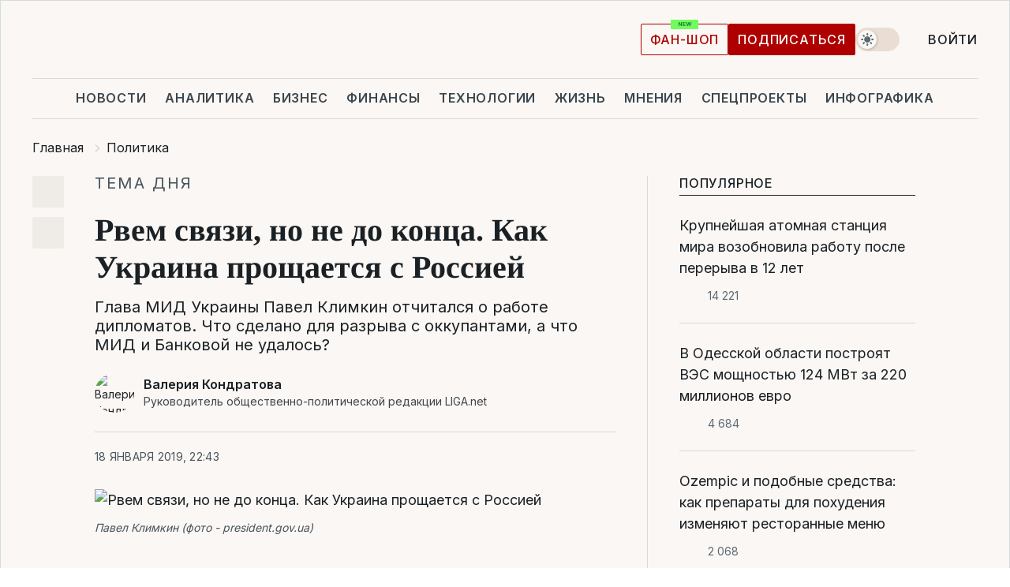

--- FILE ---
content_type: text/html; charset=UTF-8
request_url: https://www.liga.net/politics/articles/rvem-svyazi-no-ne-do-kontsa-kak-ukraina-proschaetsya-s-rossiey
body_size: 33787
content:
<!DOCTYPE html>
<html data-project="main" lang="ru"
      data-theme="light">
<head>
    <meta charset="UTF-8">
    <meta name="description" content="Глава МИД Украины Павел Климкин отчитался о работе дипломатов. Что сделано для разрыва с оккупантами, а что МИД и Банковой не удалось?" >
<meta name="twitter:card" content="summary_large_image" >
<meta name="twitter:site" content="@LIGA.net" >
<meta name="twitter:title" content="Рвем связи, но не до конца. Как Украина прощается с Россией" >
<meta name="twitter:description" content="Глава МИД Украины Павел Климкин отчитался о работе дипломатов. Что сделано для разрыва с оккупантами, а что МИД и Банковой не удалось?" >
<meta name="twitter:image" content="https://storage.liga.net/images/general/social/social-4164780-ru.png?v=1769040053" >
<meta property="og:site_name" content="LIGA.net" >
<meta property="og:type" content="article" >
<meta property="og:url" content="https://www.liga.net/politics/articles/rvem-svyazi-no-ne-do-kontsa-kak-ukraina-proschaetsya-s-rossiey" >
<meta property="og:title" content="Рвем связи, но не до конца. Как Украина прощается с Россией" >
<meta property="og:description" content="Глава МИД Украины Павел Климкин отчитался о работе дипломатов. Что сделано для разрыва с оккупантами, а что МИД и Банковой не удалось?" >
<meta property="og:image" content="https://storage.liga.net/images/general/social/social-4164780-ru.png?v=1769040053" >
<meta property="article:published_time" content="2019-01-18 22:43:00" >
<meta property="article:modified_time" content="2019-01-18 23:17:15" >
<meta property="article:publisher" content="https://www.facebook.com/liga.net" >
<meta property="article:section" content="Политика" >
<meta name="robots" content="index, follow, max-image-preview:large" >
<meta property="article:tag" content="война с россией" >
<meta name="keywords" content="гаага, деоккупация донбасса, договор о дружбе, война с россией" >
<meta name="news_keywords" content="гаага, деоккупация донбасса, договор о дружбе, война с россией" >
<meta http-equiv="X-UA-Compatible" content="IE=edge" >
<meta name="csrf-token" content="" ><title>Рвем связи, но не до конца. Как Украина прощается с Россией | Новости Украины | LIGA.net</title><!-- DNS prefetch -->
<link rel='dns-prefetch' href='//securepubads.g.doubleclick.net' crossorigin>
<link rel='dns-prefetch' href='//adservice.google.com' crossorigin>
<link rel='dns-prefetch' href='//staticxx.facebook.com' crossorigin>
<link rel="dns-prefetch" href="//weserv.nl">

<link rel='preconnect' href='https://www.google-analytics.com' crossorigin>
<link rel='preconnect' href="https://google.com.ua" crossorigin>
<link rel='preconnect' href="https://google.com" crossorigin>
<link rel='preconnect' href="https://pagead2.googlesyndication.com" crossorigin>
<link rel='preconnect' href="https://securepubads.g.doubleclick.net" crossorigin>
<link rel='preconnect' href="https://stats.g.doubleclick.net" crossorigin>
<link rel='preconnect' href='https://www.facebook.com' crossorigin>
<link rel='preconnect' href='https://tpc.googlesyndication.com/' crossorigin>


<link rel='preconnect' href="https://ajax.googleapis.com" crossorigin>
<link rel='preconnect' href="https://cdn.ampproject.org" crossorigin>
<link rel='preconnect' href="https://adservice.google.com.ua" crossorigin>
<link rel='preconnect' href="https://www.googletagservices.com" crossorigin>
<link rel='preconnect' href="https://www.googletagmanager.com" crossorigin>
<link rel='preconnect' href="https://csi.gstatic.com" crossorigin>
<link rel='preconnect' href="https://tt.onthe.io" crossorigin>
<link rel='preconnect' href="https://cdn.onthe.io" crossorigin>
<link rel='preconnect' href="https://loadercdn.com/" crossorigin>
<link rel='preconnect' href="https://connect.facebook.net" crossorigin>
<link rel='preconnect' href="https://storage.googleapis.com" crossorigin>
<link rel="preconnect" href="https://images.weserv.nl" crossorigin>
<link rel="preconnect" href="https://wsrv.nl" crossorigin>
<link rel='preconnect' href="https://cdn.liga.net" crossorigin>

<link rel="alternate" type="application/rss+xml" title="LIGA.net. Политика и новости мира" href="https://www.liga.net/news/all/rss.xml">
<link rel="alternate" type="application/rss+xml" title="LIGA.net. Новости бизнеса" href="https://www.liga.net/biz/all/rss.xml">
<link rel="alternate" type="application/rss+xml" title="LIGA.net. Новости телекома и технологий" href="https://www.liga.net/tech/all/rss.xml">
<link rel="alternate" type="application/rss+xml" title="LIGA.net. Life - полезные советы и новости" href="https://www.liga.net/life/all/rss.xml">
<link rel="alternate" type="application/rss+xml" title="LIGA.net. Новости финансового мира" href="https://www.liga.net/fin/export/all.xml">
<link rel="alternate" type="application/rss+xml" title="LIGA.net. Блоги" href="https://www.liga.net/rss/blog.xml">

<meta name="viewport" content="width=device-width, initial-scale=1.0, maximum-scale=5">
<meta name="color-scheme" content="light dark">
    <style>
        /* Перевіряємо, чи користувач раніше обрав темну тему або його система налаштована на темну тему */
        :root {
            color-scheme: light dark; /* Допомагає уникнути блимання */
        }

        html[data-theme='dark'],
        @media (prefers-color-scheme: dark) {
            body {
                background-color: #1A2024;
                color: #FAF7F4;
            }
            /* Додайте інші критичні стилі для темної теми */
        }
    </style>

<link rel="preload" href="https://cdn.liga.net/assets/fonts/Inter/Inter-Cyrillic.woff2" as="font" crossorigin type="font/woff2">
<link rel="preload" href="https://cdn.liga.net/assets/fonts/Inter/Inter-Latin.woff2" as="font" crossorigin type="font/woff2">
<link rel="preload" href="https://cdn.liga.net/assets/fonts/Tinos/Tinos-Bold-Latin.woff2" as="font" crossorigin type="font/woff2">
<link rel="preload" href="https://cdn.liga.net/assets/fonts/Tinos/Tinos-Bold-Cyrillic.woff2" as="font" crossorigin type="font/woff2">
<script src="/cdn-cgi/scripts/7d0fa10a/cloudflare-static/rocket-loader.min.js" data-cf-settings="65e878b5bac48bc4267218a6-|49"></script><link rel="preload" as="style" href="https://cdn.liga.net/assets/fonts/fonts.css" crossorigin="anonymous" onload="this.rel='stylesheet'"/>
<!--<link rel="stylesheet" href="https://cdn.liga.net/assets/fonts/fonts.css" media="print" onload="this.media='all'">-->

<meta property="fb:app_id" content="112838268763067">
<meta name="format-detection" content="telephone=no">

<link rel="publisher" href="https://plus.google.com/113610967144302019071">
<link rel="chrome-webstore-item" href="https://chrome.google.com/webstore/detail/noochlbenmacmjbccdfffbcloilhoceh">

<link rel="search" type="application/opensearchdescription+xml" title="LIGA.net" href="https://www.liga.net/search-ru.xml">

<!--for PWA-->
<link rel="apple-touch-icon" sizes="180x180" href="https://www.liga.net/design/images/pwa_icons/apple-touch-icon.png">
<link rel="icon" type="image/png" sizes="32x32" href="https://www.liga.net/design/images/pwa_icons/favicon-32x32.png">
<link rel="icon" type="image/png" sizes="16x16" href="https://www.liga.net/design/images/pwa_icons/favicon-16x16.png">
<link rel="manifest" href="https://www.liga.net/design/images/pwa_icons/site.webmanifest">
<link rel="mask-icon" href="https://www.liga.net/design/images/pwa_icons/safari-pinned-tab.svg" color="#e40d24">
<link rel="shortcut icon" href="https://www.liga.net/design/images/pwa_icons/favicon.ico">
<meta name="msapplication-TileColor" content="#e40d24">
<meta name="msapplication-config" content="https://www.liga.net/design/images/pwa_icons/browserconfig.xml">
<meta name="theme-color" content="#e40d24">
<!-- end for PWA-->

<link rel="stylesheet" href="https://cdn.liga.net/assets/css/global.css?v=2026012202" type="text/css">


<link href="https://www.liga.net/politics/articles/rvem-svyazi-no-ne-do-kontsa-kak-ukraina-proschaetsya-s-rossiey" rel="canonical" >
<link href="https://www.liga.net/amp/politics/articles/rvem-svyazi-no-ne-do-kontsa-kak-ukraina-proschaetsya-s-rossiey" rel="amphtml" >
<link href="https://www.liga.net/politics/articles/rvem-svyazi-no-ne-do-kontsa-kak-ukraina-proschaetsya-s-rossiey" hreflang="ru" rel="alternate" >
<link href="https://cdn.liga.net/pages/article/index.css?v=2026012202" media="screen" rel="stylesheet" type="text/css" >
<script src="/cdn-cgi/scripts/7d0fa10a/cloudflare-static/rocket-loader.min.js" data-cf-settings="65e878b5bac48bc4267218a6-|49"></script><link href="https://cdn.liga.net/pages/paywall/index.css?v=2026012202" media="print" rel="stylesheet" type="text/css" onload="this.media='all'" >
<link href="https://wsrv.nl/?output=webp&amp;url=www.liga.net/images/general/2018/11/30/20181130160837-6814.jpg&amp;w=780&amp;fit=cover" media="image/webp" rel="preload" as="image" ><script type="65e878b5bac48bc4267218a6-text/javascript">var page_razdel = '0';
var page_theme_id = '3486508';
var page_rubric = 'politics';
var page_tags = ["гаага","деоккупация донбасса","договор о дружбе","война с россией"];
var page_id = '4164780';
var page_url = '/politics/articles/rvem-svyazi-no-ne-do-kontsa-kak-ukraina-proschaetsya-s-rossiey';
var page_domain = location.hostname;
var main_domain = 'https://www.liga.net';
var current_domain = 'https://www.liga.net';
var site_project = 'main';
var testUser = location.href.includes('?bannertest=1');
var cdn = 'https://cdn.liga.net';
var isCommercialArticle = '';
var socialProviders = [{"name":"facebook","url":"https:\/\/www.liga.net\/auth\/facebook","icon":"#fb-modal"},{"name":"google","url":"https:\/\/www.liga.net\/auth\/google","icon":"#google-modal"}];
</script>
    <script type="65e878b5bac48bc4267218a6-text/javascript">var dataLayer = window.dataLayer || [];
dataLayer.push({"articleID":"4164780","articleTitle":"\u0420\u0432\u0435\u043c \u0441\u0432\u044f\u0437\u0438, \u043d\u043e \u043d\u0435 \u0434\u043e \u043a\u043e\u043d\u0446\u0430. \u041a\u0430\u043a \u0423\u043a\u0440\u0430\u0438\u043d\u0430 \u043f\u0440\u043e\u0449\u0430\u0435\u0442\u0441\u044f \u0441 \u0420\u043e\u0441\u0441\u0438\u0435\u0439","articleSection":"","articleRubric":"\u041f\u043e\u043b\u0438\u0442\u0438\u043a\u0430","articleAuthors":"\u0412\u0430\u043b\u0435\u0440\u0456\u044f \u041a\u043e\u043d\u0434\u0440\u0430\u0442\u043e\u0432\u0430","articleTranslators":"","articleModifiedTime":"2019-01-18 23:17:15","articlePublishedtime":"2019-01-18 22:43:00","articleTags":"\u0433\u0430\u0430\u0433\u0430, \u0434\u0435\u043e\u043a\u043a\u0443\u043f\u0430\u0446\u0438\u044f \u0434\u043e\u043d\u0431\u0430\u0441\u0441\u0430, \u0434\u043e\u0433\u043e\u0432\u043e\u0440 \u043e \u0434\u0440\u0443\u0436\u0431\u0435, \u0432\u043e\u0439\u043d\u0430 \u0441 \u0440\u043e\u0441\u0441\u0438\u0435\u0439","articleType":"\u0421\u0442\u0430\u0442\u044c\u044f","articleWordCount":111,"has_aigen":0});</script>
    <script type="65e878b5bac48bc4267218a6-text/javascript">(function(w,d,s,l,i){w[l]=w[l]||[];w[l].push({'gtm.start': new Date().getTime(),event:'gtm.js'});var f=d.getElementsByTagName(s)[0], j=d.createElement(s),dl=l!='dataLayer'?'&l='+l:'';j.async=true;j.src='https://www.googletagmanager.com/gtm.js?id='+i+dl;f.parentNode.insertBefore(j,f);})(window,document,'script','dataLayer','GTM-5NJRMLH');</script>

    <script src="/beta/js/libs/cookies.js?v=2026012202" type="65e878b5bac48bc4267218a6-text/javascript"></script>
    <script type="65e878b5bac48bc4267218a6-text/javascript">
        const botPattern = "(googlebot\/|bot|Googlebot-Mobile|Googlebot-Image|Google favicon|Mediapartners-Google|bingbot|slurp|java|wget|curl|Lighthouse)";
        const re = new RegExp(botPattern, 'i');
        const userAgent = navigator.userAgent;

        let realAgent = true;

        if (re.test(userAgent)) {
            let realAgent = false;
        }

        if (typeof lang === "undefined") {
            var lang = document.getElementsByTagName('html')[0].getAttribute('lang');
        }

        if (typeof locale === "undefined") {
            var locale = 'ru_UA';
        }
        const api = Cookies.withAttributes({path: '/', domain: 'liga.net', secure: true})

        var is_login = Cookies.get('is_login'),
            is_subscribe = isSubscribe = Cookies.get('is_subscribe'),
            is_show_ad = isShowAd = Cookies.get('isShowAd')

        const isHideAdvert = function () {
            var hideAdvert = is_show_ad === 'false' && is_login === 'true' || typeof realAgent !== 'undefined' && realAgent == false;

            if (isCommercialArticle === 'true') {
                hideAdvert = true;
            }

            return hideAdvert;
        }
        var user_id = (Cookies.get("user_id") === "" || Cookies.get("user_id") === undefined) ? 0 : Cookies.get("user_id");
        var user_email = Cookies.get("email");
    </script>

    <style>
        #catfish-wrapper {
            position: fixed;
            left: 0;
            right: 0;
            display: none;
            padding: 10px 0;
            background: rgba(0, 0, 0, .6);
            z-index: 899999;
            bottom: 0 !important
        }

        @media (max-width: 766px) {
            #catfish-wrapper {
                bottom: 60px;
                padding: 0;
            }
        }

        #catfish-wrapper div {
            width: 100% !important;
            text-align: center !important
        }

        #catfish-close-btn {
            margin: 0;
            display: none;
            width: 28px !important;
            position: absolute;
            top: 0;
            right: 0;
            height: 28px;
            background-image: url('[data-uri]');
            background-size: 100%;
            background-color: rgba(255, 255, 255, 0.95);
            cursor: pointer;
            z-index: 110000
        }

        #catfish-close-btn.visible {
            display: block;
        }

        #div-gpt-ad-BRANDING {
            display: flex;
        }

        #div-gpt-ad-BRANDING iframe {

        }

        @media (min-width: 1200px) {

            #div-gpt-ad-BRANDING iframe {
                position: fixed;
                left: 0;
                right: 0;
                top: 0;
                bottom: 0;
                width: 100%;
                height: 100vh;
                z-index: 0;
            }
        }
    </style>
</head>
<body data-page="news-politics-view">
<noscript><iframe src='https://www.googletagmanager.com/ns.html?id=GTM-5NJRMLH' height='0' width='0' style='display:none;visibility:hidden'></iframe></noscript>

<div data-client-type="all" data-ad-slot="liganet_TOP_branding" data-template="none"></div>

<div class="container is-border">
    
<div class="support-cta">
    <div class="support-cta__text">Ответственная качественная журналистика</div>
    <a href="https://www.liga.net/donation" class="button button-sm support-cta__btn">Подписаться</a>
</div>

<header class="header">
    <div class="header__top">
        <a href="https://www.liga.net/" class="header__logo" aria-label="logo">
            <svg class="header__logo-icon" width="212" height="54">
                <use xlink:href="#logo"></use>
            </svg>
            <span class="sr-only">liga.net</span>
        </a>

        <div class="header__actions">
            <!--    <a href="#" class="weather-widget header__weather">-->
<!--          <span class="weather-widget__temperature">-->
<!--              <svg class="weather-widget__temperature-icon">-->
<!--                <use xlink:href="#weather"></use>-->
<!--              </svg>-->
<!--              -7°С-->
<!--          </span>-->
<!--        <span class="weather-widget__city">Івано-Франківськ</span>-->
<!--    </a>-->

            <label class="theme-switcher">
                <input type="checkbox" class="theme-switcher__input" />
                <span class="theme-switcher__control"></span>

                <span class="sr-only">theme</span>
            </label>

            
            <a href="https://shop.liga.net" target="_blank" class="button button-outline button-sm fan-btn hide-md" rel="nofollow">фан-шоп</a>

                            <a href="https://www.liga.net/donation" class="button button-sm header__button header__button--last">Подписаться</a>
            
                            <div class="dropdown-widget__current js-show-auth">
                    <svg class="dropdown-widget__icon" width="14" height="15">
                        <use xlink:href="#user"></use>
                    </svg>
                    Войти                </div>
            
            <button class="header__menu-btn js-toggle-menu">
                <svg width="14" height="14">
                    <use xlink:href="#menu-bar"></use>
                </svg>
                <span class="sr-only">Burger menu</span>
            </button>
        </div>
    </div>
</header>
<div class="header__bottom">
    <div class="search-widget header__search-for-menu">
        <form id="search_popup_menu" action="https://www.liga.net/search/result" method="POST" class="search-widget__form">
            <input name="q" type="search" minlength="3" autocomplete="off" required placeholder="Поиск по сайту" class="search-widget__input">
            <button class="search-widget__send" type="submit" aria-label="Поиск">
                <svg>
                    <use xlink:href="#search-big"></use>
                </svg>
                <span class="sr-only">search-icon</span>
            </button>
        </form>
    </div>
    <a href="https://www.liga.net/" class="header__home hide-sm" aria-label="home">
        <svg class="header__home-icon">
            <use xlink:href="#home"></use>
        </svg>

        <span class="sr-only">home-icon</span>
    </a>
    <nav class="header-menu header__menu">

        <ul class="header-menu__list" id="menu">
            <li class="header-menu__item">
                <a href="https://news.liga.net/" class="header-menu__link">Новости</a>
            </li>
            <li class="header-menu__item">
                <a href="https://www.liga.net/analytics" class="header-menu__link">Аналитика</a>
            </li>
            <li class="header-menu__item">
                <a href="https://biz.liga.net/" class="header-menu__link">Бизнес</a>
            </li>
            <li class="header-menu__item">
                <a href="https://finance.liga.net/" class="header-menu__link">Финансы</a>
            </li>
            <li class="header-menu__item">
                <a href="https://tech.liga.net/" class="header-menu__link">Технологии</a>
            </li>
            <li class="header-menu__item">
                <a href="https://life.liga.net/ru" class="header-menu__link">Жизнь</a>
            </li>
            <li class="header-menu__item">
                <a href="https://www.liga.net/opinion" class="header-menu__link">Мнения</a>
            </li>
            <li class="header-menu__item">
                <a href="https://www.liga.net/projects" class="header-menu__link">Спецпроекты</a>
            </li>
            <li class="header-menu__item">
                <a href="https://www.liga.net/infographic-of-the-day" class="header-menu__link">Инфографика</a>
            </li>
            <li class="header-menu__item order">
                <a href="https://shop.liga.net" target="_blank" class="header-menu__link" rel="nofollow">
                    <b>фан-шоп</b>
                    <svg class="visible" width="29" height="10" viewBox="0 0 29 10" fill="none" xmlns="http://www.w3.org/2000/svg">
                        <rect width="29" height="9.94286" rx="0.951976" fill="#73FA5E"/>
                        <path d="M11.7062 2.51492V6.66016H10.9492L9.14577 4.05117H9.11541V6.66016H8.239V2.51492H9.00814L10.7974 5.12188H10.8338V2.51492H11.7062ZM12.7153 6.66016V2.51492H15.5085V3.2375H13.5917V4.22523H15.3647V4.94782H13.5917V5.93757H15.5165V6.66016H12.7153ZM17.4233 6.66016L16.2372 2.51492H17.1946L17.8807 5.39513H17.9151L18.6721 2.51492H19.4919L20.2468 5.4012H20.2833L20.9694 2.51492H21.9268L20.7407 6.66016H19.8866L19.0972 3.94996H19.0648L18.2774 6.66016H17.4233Z" fill="#187D31"/>
                    </svg>
                </a>
            </li>
                            <li class="header-menu__item">
                    <a href="https://www.liga.net/promocode" class="header-menu__link">Промокоды</a>
                </li>
                <li class="header-menu__item">
                    <a href="https://file.liga.net" class="header-menu__link">Досье</a>
                </li>
                <li class="header-menu__item">
                    <a href="https://blog.liga.net" class="header-menu__link">Блоги</a>
                </li>
                <li class="header-menu__item">
                    <a href="https://www.liga.net/igaming/" class="header-menu__link">iGaming</a>
                </li>
                <li class="header-menu__item">
                    <a href="https://radnyky.liga.net/" class="header-menu__link">LIGA. Радників</a>
                </li>
                    </ul>
        <span class="header-menu__button" style="display: none;">...</span>
        <ul class="dropdown-widget header-menu__dropdown"></ul>
    </nav>

    <button type="button" class="header__search-btn js-toggle-search hide-sm" aria-label="Поиск">
        <svg>
            <use xlink:href="#search-big"></use>
        </svg>
        <span class="sr-only">searc-big-icon</span>
    </button>
</div>

<div class="search-widget header__search">
    <form id="search_popup" action="https://www.liga.net/search/result" method="POST" class="search-widget__form">
        <input name="q" type="search" minlength="3" autocomplete="off" required placeholder="Поиск по сайту" class="search-widget__input">
        <button class="search-widget__send" type="submit" aria-label="Поиск">
            <svg>
                <use xlink:href="#search-big"></use>
            </svg>
            <span class="sr-only">search-big-icon-popup</span>
        </button>
    </form>
</div>


    
    
    <script type="application/ld+json">{"@context":"https:\/\/schema.org","@graph":[{"headline":"\u0420\u0432\u0435\u043c \u0441\u0432\u044f\u0437\u0438, \u043d\u043e \u043d\u0435 \u0434\u043e \u043a\u043e\u043d\u0446\u0430. \u041a\u0430\u043a \u0423\u043a\u0440\u0430\u0438\u043d\u0430 \u043f\u0440\u043e\u0449\u0430\u0435\u0442\u0441\u044f \u0441 \u0420\u043e\u0441\u0441\u0438\u0435\u0439","description":"\u0413\u043b\u0430\u0432\u0430 \u041c\u0418\u0414 \u0423\u043a\u0440\u0430\u0438\u043d\u044b \u041f\u0430\u0432\u0435\u043b \u041a\u043b\u0438\u043c\u043a\u0438\u043d \u043e\u0442\u0447\u0438\u0442\u0430\u043b\u0441\u044f \u043e \u0440\u0430\u0431\u043e\u0442\u0435 \u0434\u0438\u043f\u043b\u043e\u043c\u0430\u0442\u043e\u0432. \u0427\u0442\u043e \u0441\u0434\u0435\u043b\u0430\u043d\u043e \u0434\u043b\u044f \u0440\u0430\u0437\u0440\u044b\u0432\u0430 \u0441 \u043e\u043a\u043a\u0443\u043f\u0430\u043d\u0442\u0430\u043c\u0438, \u0430 \u0447\u0442\u043e \u041c\u0418\u0414 \u0438 \u0411\u0430\u043d\u043a\u043e\u0432\u043e\u0439 \u043d\u0435 \u0443\u0434\u0430\u043b\u043e\u0441\u044c?","name":"","url":"https:\/\/www.liga.net\/politics\/articles\/rvem-svyazi-no-ne-do-kontsa-kak-ukraina-proschaetsya-s-rossiey","mainEntityOfPage":"https:\/\/www.liga.net\/politics\/articles\/rvem-svyazi-no-ne-do-kontsa-kak-ukraina-proschaetsya-s-rossiey","datePublished":"2019-01-18T22:43:00+02:00","dateModified":"2019-01-18T23:17:15+02:00","publisher":{"name":"LIGA.net","logo":{"url":"https:\/\/www.liga.net\/public\/design\/images\/liga-sponsor.jpg","width":126,"height":34,"@type":"ImageObject","@context":"https:\/\/schema.org\/"},"@type":"Organization","@context":"https:\/\/schema.org\/"},"image":{"representativeOfPage":"true","url":"https:\/\/www.liga.net\/images\/general\/2018\/11\/30\/20181130160837-6814.jpg?v=1543593566","@type":"ImageObject","@context":"https:\/\/schema.org\/"},"articleSection":"\u041f\u043e\u043b\u0438\u0442\u0438\u043a\u0430","articleBody":"\u041d\u043e\u0440\u043c\u0430\u043b\u044c\u043d\u044b\u0445 \u043e\u0442\u043d\u043e\u0448\u0435\u043d\u0438\u0439 \u0441 \u041c\u043e\u0441\u043a\u0432\u043e\u0439 \u0431\u043e\u043b\u044c\u0448\u0435 \u043d\u0435 \u0431\u0443\u0434\u0435\u0442. \u0422\u0430\u043a \u043c\u0438\u043d\u0438\u0441\u0442\u0440 \u0438\u043d\u043e\u0441\u0442\u0440\u0430\u043d\u043d\u044b\u0445 \u0434\u0435\u043b \u041f\u0430\u0432\u0435\u043b \u041a\u043b\u0438\u043c\u043a\u0438\u043d \u043e\u043f\u0438\u0441\u0430\u043b \u0436\u0443\u0440\u043d\u0430\u043b\u0438\u0441\u0442\u0430\u043c \u043f\u044f\u0442\u044c \u043b\u0435\u0442 \u0440\u0430\u0431\u043e\u0442\u044b \u0434\u0438\u043f\u043b\u043e\u043c\u0430\u0442\u043e\u0432. \u0427\u0442\u043e \u0441\u0434\u0435\u043b\u0430\u043d\u043e, \u0447\u0442\u043e \u043f\u0440\u043e\u0432\u0430\u043b\u0435\u043d\u043e - \u043a\u043e\u0440\u043e\u0442\u043a\u043e \u0432 \u0442\u0435\u043a\u0441\u0442\u0435 LIGA.net.\u0427\u0422\u041e \u0421\u0414\u0415\u041b\u0410\u041d\u041e. \u0414\u0438\u043f\u043b\u043e\u043c\u0430\u0442\u0438\u044f \u043c\u0435\u0436\u0434\u0443 \u041a\u0438\u0435\u0432\u043e\u043c \u0438 \u041c\u043e\u0441\u043a\u0432\u043e\u0439 \u0441\u0432\u0435\u0434\u0435\u043d\u0430 \u043a \u043c\u0438\u043d\u0438\u043c\u0443\u043c\u0443, \u043d\u0435\u043e\u0431\u0445\u043e\u0434\u0438\u043c\u043e\u043c\u0443 \u0434\u043b\u044f \u0437\u0430\u0449\u0438\u0442\u044b \u043f\u043e\u043b\u0438\u0442\u0437\u0430\u043a\u043b\u044e\u0447\u0435\u043d\u043d\u044b\u0445 \u0438 \u0432\u043e\u0435\u043d\u043d\u043e\u043f\u043b\u0435\u043d\u043d\u044b\u0445 \u0443\u043a\u0440\u0430\u0438\u043d\u0446\u0435\u0432. &quot;\u041d\u0430\u0448\u0438 \u043a\u043e\u043d\u0441\u0443\u043b\u044b \u0432\u044b\u043f\u043e\u043b\u043d\u044f\u044e\u0442 \u0431\u0435\u0437\u0443\u043c\u043d\u044b\u0439 \u043e\u0431\u044a\u0435\u043c \u0440\u0430\u0431\u043e\u0442\u044b&quot;, - \u043e\u0431\u044a\u044f\u0441\u043d\u044f\u0435\u0442 \u043c\u0438\u043d\u0438\u0441\u0442\u0440 \u0438 \u043d\u0430\u043f\u043e\u043c\u0438\u043d\u0430\u0435\u0442, \u0447\u0442\u043e \u0432 \u0420\u0424 \u0436\u0438\u0432\u0443\u0442 \u0438 \u0440\u0430\u0431\u043e\u0442\u0430\u044e\u0442 \u043e\u043a\u043e\u043b\u043e 2,5 \u043c\u043b\u043d \u0443\u043a\u0440\u0430\u043d\u0446\u0435\u0432.\u041c\u0418\u0414 \u043f\u0440\u043e\u0434\u043e\u043b\u0436\u0430\u0435\u0442 \u0440\u0432\u0430\u0442\u044c \u043e\u0442\u043d\u043e\u0448\u0435\u043d\u0438\u044f \u0441 \u0420\u0424: \u0437\u0430 2018 \u0433\u043e\u0434 \u043f\u0440\u0435\u043a\u0440\u0430\u0449\u0435\u043d\u043e \u0434\u0435\u0439\u0441\u0442\u0432\u0438\u0435 \u043f\u043e\u0447\u0442\u0438 50 \u0434\u043e\u0433\u043e\u0432\u043e\u0440\u043e\u0432 \u0438 \u0441\u043e\u0433\u043b\u0430\u0448\u0435\u043d\u0438\u0439.\u0415\u0449\u0435 \u043f\u043e\u043b\u0441\u043e\u0442\u043d\u0438 \u043d\u0430\u0445\u043e\u0434\u044f\u0442\u0441\u044f \u043d\u0430 \u0441\u0442\u0430\u0434\u0438\u0438 \u043f\u0435\u0440\u0435\u0441\u043c\u043e\u0442\u0440\u0430. &quot;\u041c\u044b \u043d\u0435 \u043c\u043e\u0436\u0435\u043c \u0436\u0438\u0442\u044c \u043d\u0430 \u043e\u0441\u043d\u043e\u0432\u0435 \u0431\u0430\u0437\u044b, \u0441\u0443\u0449\u0435\u0441\u0442\u0432\u043e\u0432\u0430\u0432\u0448\u0435\u0439 \u0434\u043e \u0432\u043e\u0439\u043d\u044b&quot;, - \u0433\u043e\u0432\u043e\u0440\u0438\u0442 \u041a\u043b\u0438\u043c\u043a\u0438\u043d.\u0412 \u0438\u044e\u043d\u0435 \u043d\u0430\u0447\u043d\u0435\u0442\u0441\u044f \u0440\u0430\u0441\u0441\u043c\u043e\u0442\u0440\u0435\u043d\u0438\u0435 \u0438\u0441\u043a\u043e\u0432 \u0432 \u043c\u0435\u0436\u0434\u0443\u043d\u0430\u0440\u043e\u0434\u043d\u044b\u0445 \u0441\u0443\u0434\u0430\u0445. \u041f\u043e \u0441\u043b\u043e\u0432\u0430\u043c \u041a\u043b\u0438\u043c\u043a\u0438\u043d\u0430, \u0434\u043e\u043a\u0443\u043c\u0435\u043d\u0442\u044b \u0438 \u0443\u043b\u0438\u043a\u0438 \u043f\u0440\u0435\u0434\u0441\u0442\u0430\u0432\u0438\u0442\u0435\u043b\u0438 \u0423\u043a\u0440\u0430\u0438\u043d\u044b \u0432\u0435\u0437\u043b\u0438 \u0432 \u0447\u0435\u0442\u044b\u0440\u0435\u0445 \u043c\u0438\u043d\u0438\u0432\u044d\u043d\u0430\u0445. &quot;\u041c\u044b \u043e\u0447\u0435\u043d\u044c \u0442\u0449\u0430\u0442\u0435\u043b\u044c\u043d\u043e \u0433\u043e\u0442\u043e\u0432\u0438\u043c\u0441\u044f&quot;, - \u0437\u0430\u0432\u0435\u0440\u0438\u043b \u043e\u043d. \u0414\u043e \u043b\u0435\u0442\u0430 \u0434\u0438\u043f\u043b\u043e\u043c\u0430\u0442\u044b \u0434\u043e\u0431\u0430\u0432\u044f\u0442 \u0432 \u0438\u0441\u043a \u0438 \u043f\u0440\u0435\u0442\u0435\u043d\u0437\u0438\u0438 \u043a \u0434\u0435\u0439\u0441\u0442\u0432\u0438\u044f\u043c \u0420\u0424 \u0432 \u0427\u0435\u0440\u043d\u043e\u043c \u0438 \u0410\u0437\u043e\u0432\u0441\u043a\u043e\u043c \u043c\u043e\u0440\u044f\u0445. \u041f\u0435\u0440\u0432\u044b\u0439 \u043f\u0430\u043a\u0435\u0442 \u0434\u043e\u043a\u0443\u043c\u0435\u043d\u0442\u043e\u0432 \u0432 \u0413\u0430\u0430\u0433\u0443 \u043f\u043e \u044d\u0442\u043e\u043c\u0443 \u043f\u043e\u0432\u043e\u0434\u0443 \u0431\u044b\u043b \u043e\u0442\u043f\u0440\u0430\u0432\u043b\u0435\u043d \u0435\u0449\u0435 \u0432 \u043d\u043e\u044f\u0431\u0440\u0435-2018.\u041f\u041e\u0427\u0415\u041c\u0423 \u0422\u0410\u041a \u0414\u041e\u041b\u0413\u041e. &quot;\u041c\u0435\u043d\u044f \u0441\u043f\u0440\u0430\u0448\u0438\u0432\u0430\u043b\u0438, \u043f\u043e\u0447\u0435\u043c\u0443 \u043d\u0435\u043b\u044c\u0437\u044f \u0431\u044b\u043b\u043e \u0433\u0440\u043e\u0445\u043d\u0443\u0442\u044c \u0434\u043e\u0433\u043e\u0432\u043e\u0440 \u043e \u0434\u0440\u0443\u0436\u0431\u0435 \u0440\u0430\u043d\u044c\u0448\u0435. \u041d\u043e \u0431\u043b\u0430\u0433\u043e\u0434\u0430\u0440\u044f \u0441\u0441\u044b\u043b\u043a\u0435 \u043d\u0430 \u043d\u0435\u0438\u0441\u043f\u043e\u043b\u043d\u0435\u043d\u0438\u0435 \u0420\u043e\u0441\u0441\u0438\u0435\u0439 \u044d\u0442\u043e\u0433\u043e \u0434\u043e\u0433\u043e\u0432\u043e\u0440\u0430 \u043d\u0430\u043c \u0443\u0434\u0430\u043b\u043e\u0441\u044c \u0432\u044b\u0441\u0442\u0440\u043e\u0438\u0442\u044c \u0441\u0443\u0434\u0435\u0431\u043d\u044b\u0435 \u0434\u0435\u043b\u0430 \u0432 \u041c\u0435\u0436\u0434\u0443\u043d\u0430\u0440\u043e\u0434\u043d\u043e\u043c \u0441\u0443\u0434\u0435 \u041e\u041e\u041d, \u041c\u0435\u0436\u0434\u0443\u043d\u0430\u0440\u043e\u0434\u043d\u043e\u043c \u0430\u0440\u0431\u0438\u0442\u0440\u0430\u0436\u0435&quot;, - \u0443\u0442\u0432\u0435\u0440\u0436\u0434\u0430\u0435\u0442 \u041a\u043b\u0438\u043c\u043a\u0438\u043d.\u041d\u0430 \u043e\u0441\u043d\u043e\u0432\u0435 \u044d\u0442\u043e\u0439 \u043f\u043e\u0437\u0438\u0446\u0438\u0438 \u041e\u0449\u0430\u0434\u0431\u0430\u043d\u043a \u043e\u0442\u0441\u0443\u0434\u0438\u043b \u0443 \u0420\u043e\u0441\u0441\u0438\u0438 1,3 \u043c\u043b\u0440\u0434 \u0434\u043e\u043b\u043b\u0430\u0440\u043e\u0432, \u0435\u0441\u0442\u044c \u0437\u043d\u0430\u043a\u043e\u0432\u0430\u044f \u043f\u043e\u0431\u0435\u0434\u0430 \u041d\u0435\u0444\u0442\u0435\u0433\u0430\u0437\u0430 \u0432 \u0421\u0442\u043e\u043a\u0433\u043e\u043b\u044c\u043c\u0441\u043a\u043e\u043c \u0430\u0440\u0431\u0438\u0442\u0440\u0430\u0436\u0435, \u0430 \u0432 \u041b\u043e\u043d\u0434\u043e\u043d\u0441\u043a\u043e\u043c \u0441\u0443\u0434\u0435 \u0443\u0434\u0430\u043b\u043e\u0441\u044c \u0434\u043e\u043a\u0430\u0437\u0430\u0442\u044c, \u0447\u0442\u043e \u0442\u0430\u043a \u043d\u0430\u0437\u044b\u0432\u0430\u0435\u043c\u0430\u044f &quot;\u0442\u0440\u0435\u0448\u043a\u0430 \u042f\u043d\u0443\u043a\u043e\u0432\u0438\u0447\u0430&quot; - \u044d\u0442\u043e \u0432\u0437\u044f\u0442\u043a\u0430 \u0441\u043e \u0441\u0442\u043e\u0440\u043e\u043d\u044b \u0420\u043e\u0441\u0441\u0438\u0438.\u041d\u0430 \u0438\u0441\u0445\u043e\u0434\u0435 \u043f\u044f\u0442\u043e\u0433\u043e \u0433\u043e\u0434\u0430 \u0432\u043e\u0439\u043d\u044b \u0423\u043a\u0440\u0430\u0438\u043d\u0430 \u0442\u0430\u043a \u0438 \u043d\u0435 \u0432\u0432\u0435\u043b\u0430 \u0432\u0438\u0437\u043e\u0432\u044b\u0439 \u0440\u0435\u0436\u0438\u043c \u0434\u043b\u044f \u0433\u0440\u0430\u0436\u0434\u0430\u043d \u0420\u043e\u0441\u0441\u0438\u0438, \u0445\u043e\u0442\u044f \u043d\u0435\u043a\u043e\u0442\u043e\u0440\u044b\u0435 \u043e\u0433\u0440\u0430\u043d\u0438\u0447\u0435\u043d\u0438\u044f \u0432\u0441\u0435 \u0436\u0435 \u0434\u0435\u0439\u0441\u0442\u0432\u0443\u044e\u0442 \u0441 1 \u043c\u0430\u0440\u0442\u0430 2015 \u0433\u043e\u0434\u0430: \u0435\u0441\u043b\u0438 \u0440\u0430\u043d\u044c\u0448\u0435 \u0440\u043e\u0441\u0441\u0438\u044f\u043d\u0435 \u043c\u043e\u0433\u043b\u0438 \u043f\u0435\u0440\u0435\u0441\u0435\u0447\u044c \u0433\u0440\u0430\u043d\u0438\u0446\u0443 \u043f\u043e \u0432\u043d\u0443\u0442\u0440\u0435\u043d\u043d\u0435\u043c\u0443 \u043f\u0430\u0441\u043f\u043e\u0440\u0442\u0443, \u0442\u043e \u0442\u0435\u043f\u0435\u0440\u044c - \u0442\u043e\u043b\u044c\u043a\u043e \u043f\u043e \u0437\u0430\u0433\u0440\u0430\u043d\u0438\u0447\u043d\u043e\u043c\u0443. \u0415\u0441\u043b\u0438 \u0438 \u0432\u0432\u043e\u0434\u0438\u0442\u044c \u0442\u0430\u043a\u043e\u0439 \u0432\u0438\u0434 \u043a\u043e\u043d\u0442\u0440\u043e\u043b\u044f \u043a\u0430\u043a \u0432\u0438\u0437\u043e\u0432\u044b\u0439 \u0440\u0435\u0436\u0438\u043c, \u0442\u043e \u0442\u043e\u043b\u044c\u043a\u043e \u0441 \u0431\u0438\u043e\u043c\u0435\u0442\u0440\u0438\u043a\u043e\u0439, \u0433\u043e\u0432\u043e\u0440\u0438\u0442 \u041a\u043b\u0438\u043c\u043a\u0438\u043d.&quot;\u041e\u0431\u044b\u0447\u043d\u044b\u0439 \u0432\u0438\u0437\u043e\u0432\u044b\u0439 \u0440\u0435\u0436\u0438\u043c \u0441 \u0420\u043e\u0441\u0441\u0438\u0435\u0439 - \u0442\u0430\u043a, \u0447\u0442\u043e\u0431\u044b \u043f\u0440\u043e\u0441\u0442\u043e \u0448\u0442\u0430\u043c\u043f\u0438\u043a\u0438 \u0441\u0442\u0430\u0432\u0438\u0442\u044c \u0432 \u043f\u0430\u0441\u043f\u043e\u0440\u0442\u0430, - \u0441\u043e \u0441\u0442\u0440\u0430\u043d\u043e\u0439-\u0430\u0433\u0440\u0435\u0441\u0441\u043e\u0440\u043e\u043c \u043d\u0435 \u0431\u0443\u0434\u0435\u0442 \u0440\u0430\u0431\u043e\u0442\u0430\u0442\u044c&quot;, - \u0441\u0447\u0438\u0442\u0430\u0435\u0442 \u043e\u043d. \u0414\u043b\u044f \u0431\u0438\u043e\u043c\u0435\u0442\u0440\u0438\u043a\u0438 \u043d\u0443\u0436\u043d\u043e \u043f\u043e\u043b\u0438\u0442\u0438\u0447\u0435\u0441\u043a\u043e\u0435 \u0440\u0435\u0448\u0435\u043d\u0438\u0435 \u0438 \u043d\u043e\u0432\u0430\u044f \u043c\u0430\u0442\u0435\u0440\u0438\u0430\u043b\u044c\u043d\u0430\u044f \u0431\u0430\u0437\u0430. &quot;\u041d\u0430\u0434\u043e, \u0447\u0442\u043e\u0431\u044b \u0443 \u0432\u0441\u0435\u0445 \u0431\u044b\u043b\u0438 \u0431\u0438\u043e\u043c\u0435\u0442\u0440\u0438\u0447\u0435\u0441\u043a\u0438\u0435 \u043f\u0430\u0441\u043f\u043e\u0440\u0442\u0430. \u041c\u044b \u043a \u044d\u0442\u043e\u043c\u0443 \u0433\u043e\u0442\u043e\u0432\u0438\u043c\u0441\u044f&quot;, - \u0437\u0430\u0432\u0435\u0440\u0438\u043b \u043c\u0438\u043d\u0438\u0441\u0442\u0440.\u041a\u0420\u0418\u0422\u0418\u041a\u0410. \u0423\u043a\u0440\u0430\u0438\u043d\u0430 \u0432\u044b\u0441\u0442\u0440\u0430\u0438\u0432\u0430\u0435\u0442 \u043e\u0442\u043d\u043e\u0448\u0435\u043d\u0438\u044f \u0441 \u0420\u043e\u0441\u0441\u0438\u0435\u0439 \u0438 \u043a \u0420\u043e\u0441\u0441\u0438\u0438 \u043f\u043e \u0438\u043d\u0435\u0440\u0446\u0438\u0438, \u0441\u0447\u0438\u0442\u0430\u0435\u0442 \u043f\u043e\u043b\u0438\u0442\u043e\u043b\u043e\u0433 \u041f\u0435\u0442\u0440 \u041e\u043b\u0435\u0449\u0443\u043a. \u0423\u043a\u0440\u0430\u0438\u043d\u0441\u043a\u0430\u044f \u0444\u0438\u043d\u0430\u043d\u0441\u043e\u0432\u043e-\u043f\u0440\u043e\u043c\u044b\u0448\u043b\u0435\u043d\u043d\u0430\u044f \u0438 \u043f\u043e\u043b\u0438\u0442\u0438\u0447\u0435\u0441\u043a\u0430\u044f \u044d\u043b\u0438\u0442\u0430 \u0441\u0438\u043b\u044c\u043d\u043e \u0441\u0440\u043e\u0441\u043b\u0430\u0441\u044c \u0441 \u0440\u043e\u0441\u0441\u0438\u0439\u0441\u043a\u043e\u0439: \u0447\u0435\u0440\u0435\u0437 \u0431\u0438\u0437\u043d\u0435\u0441-\u0438\u043d\u0442\u0435\u0440\u0435\u0441\u044b, \u043b\u0438\u0447\u043d\u044b\u0435 \u0441\u0432\u044f\u0437\u0438. \u041f\u043e\u044d\u0442\u043e\u043c\u0443 \u0447\u0430\u0441\u0442\u043e \u0440\u0430\u0437\u0440\u044b\u0432 \u0441 \u0420\u043e\u0441\u0441\u0438\u0435\u0439 \u043d\u043e\u0441\u0438\u0442 \u043d\u0435 \u0440\u0435\u0430\u043b\u044c\u043d\u044b\u0439, \u0430 \u0446\u0435\u0440\u0435\u043c\u043e\u043d\u0438\u0430\u043b\u044c\u043d\u044b\u0439 \u0445\u0430\u0440\u0430\u043a\u0442\u0435\u0440.&quot;\u041d\u0435\u0442 \u043f\u0440\u043e\u0434\u0443\u043c\u0430\u043d\u043d\u043e\u0439 \u0441\u0442\u0440\u0430\u0442\u0435\u0433\u0438\u0438, - \u0433\u043e\u0432\u043e\u0440\u0438\u0442 \u041e\u043b\u0435\u0449\u0443\u043a. - \u0412 \u043e\u0431\u0449\u0435\u0441\u0442\u0432\u0435 \u0437\u0440\u0435\u0435\u0442 \u043d\u0435\u0434\u043e\u0432\u043e\u043b\u044c\u0441\u0442\u0432\u043e, \u0438 \u0432\u0435\u0440\u0445\u0443\u0448\u043a\u0430 \u043f\u0440\u0438\u043d\u0438\u043c\u0430\u0435\u0442 \u0440\u0435\u0448\u0435\u043d\u0438\u0435: \u0430 \u0437\u0430\u043f\u0440\u0435\u0442\u0438\u043c-\u043a\u0430 \u0440\u043e\u0441\u0441\u0438\u044f\u043d\u0430\u043c-\u043c\u0443\u0436\u0447\u0438\u043d\u0430\u043c \u0432\u044a\u0435\u0437\u0434. \u0410 \u0434\u0430\u0432\u0430\u0439\u0442\u0435. \u0418 \u0442\u0430\u043a \u0434\u043e \u0441\u043b\u0435\u0434\u0443\u044e\u0449\u0435\u0433\u043e. \u0418\u043b\u0438 \u0434\u0430\u0432\u0430\u0439\u0442\u0435 \u0437\u0430\u043a\u0440\u043e\u0435\u043c \u0443\u0447\u0430\u0441\u0442\u043a\u0438 \u0432 \u0420\u043e\u0441\u0441\u0438\u0438 \u0438\u0437-\u0437\u0430 \u043e\u043f\u0430\u0441\u043d\u043e\u0441\u0442\u0438. \u0422\u043e \u0435\u0441\u0442\u044c \u0432\u044b\u0431\u043e\u0440\u044b \u0442\u0430\u043c \u043f\u0440\u043e\u0432\u043e\u0434\u0438\u0442\u044c \u043e\u043f\u0430\u0441\u043d\u043e, \u0430 \u0434\u0438\u043f\u043b\u043e\u043c\u0430\u0442\u0438\u0447\u0435\u0441\u043a\u043e\u043c\u0443 \u043f\u0435\u0440\u0441\u043e\u043d\u0430\u043b\u0443 - \u0431\u0435\u0437\u043e\u043f\u0430\u0441\u043d\u043e&quot;.\u0412\u0441\u0435 \u044d\u0442\u043e, \u043e\u0431\u044a\u044f\u0441\u043d\u044f\u0435\u0442 \u043e\u043d, \u043f\u0440\u0438\u0432\u0435\u043b\u043e \u043a \u0442\u043e\u043c\u0443, \u0447\u0442\u043e \u0440\u0435\u0448\u0435\u043d\u0438\u044f \u043f\u0440\u0438\u043d\u0438\u043c\u0430\u044e\u0442\u0441\u044f \u043f\u043e\u0437\u0434\u043d\u043e, \u043d\u0435\u043a\u043e\u0442\u043e\u0440\u044b\u0435 - \u043d\u0430\u043f\u043e\u043b\u043e\u0432\u0438\u043d\u0443, \u043d\u0435\u043a\u043e\u0442\u043e\u0440\u044b\u0435 \u043d\u0435 \u043f\u0440\u0438\u043d\u0438\u043c\u0430\u044e\u0442\u0441\u044f. &quot;\u0411\u043e\u043b\u044c\u0448\u0430\u044f \u043f\u0440\u043e\u0431\u043b\u0435\u043c\u0430 - \u044d\u0442\u043e \u043e\u0442\u0441\u0443\u0442\u0441\u0442\u0432\u0438\u0435 \u043f\u043e\u043b\u043d\u043e\u0446\u0435\u043d\u043d\u043e\u0439 \u0440\u0435\u0432\u0438\u0437\u0438\u0438 \u0441\u0438\u0441\u0442\u0435\u043c\u044b \u0432\u0441\u0435\u0432\u043e\u0437\u043c\u043e\u0436\u043d\u044b\u0445 \u0441\u043e\u0433\u043b\u0430\u0448\u0435\u043d\u0438\u0439 \u0441 \u0430\u0433\u0440\u0435\u0441\u0441\u043e\u0440\u043e\u043c. \u0418\u0445 \u043d\u0435\u043c\u0430\u043b\u043e, \u0438 \u043c\u043d\u043e\u0433\u0438\u0435 \u0434\u043e \u0441\u0438\u0445 \u043f\u043e\u0440 \u0434\u0435\u0439\u0441\u0442\u0432\u0443\u044e\u0442&quot;, - \u0433\u043e\u0432\u043e\u0440\u0438\u0442 LIGA.net \u044e\u0440\u0438\u0441\u0442-\u043c\u0435\u0436\u0434\u0443\u043d\u0430\u0440\u043e\u0434\u043d\u0438\u043a (\u0434\u043e \u0434\u0435\u043a\u0430\u0431\u0440\u044f 2018 \u0433\u043e\u0434\u0430 - \u043f\u0440\u0435\u0434\u0441\u0442\u0430\u0432\u0438\u0442\u0435\u043b\u044c \u043f\u0440\u0435\u0437\u0438\u0434\u0435\u043d\u0442\u0430 \u0432 \u041a\u0440\u044b\u043c\u0443) \u0411\u043e\u0440\u0438\u0441 \u0411\u0430\u0431\u0438\u043d. \u041a\u0440\u0438\u0447\u0430\u0449\u0438\u0439 \u043f\u0440\u0438\u043c\u0435\u0440 - \u0434\u0432\u0443\u0441\u0442\u043e\u0440\u043e\u043d\u043d\u0438\u0435 \u0434\u043e\u0433\u043e\u0432\u043e\u0440\u044b \u043e\u0431 \u0410\u0437\u043e\u0432\u0441\u043a\u043e\u043c \u043c\u043e\u0440\u0435: \u043f\u043e\u043a\u0430 \u041c\u0418\u0414 \u043d\u0430\u0441\u0442\u0430\u0438\u0432\u0430\u0435\u0442 \u043d\u0430 \u0438\u0445 \u043d\u0435\u043e\u0431\u0445\u043e\u0434\u0438\u043c\u043e\u0441\u0442\u0438.\u0417\u0430\u044f\u0432\u043b\u0435\u043d\u043d\u044b\u0439 \u043f\u0440\u0435\u0437\u0438\u0434\u0435\u043d\u0442\u043e\u043c \u041f\u043e\u0440\u043e\u0448\u0435\u043d\u043a\u043e \u0435\u0449\u0435 \u0432 2017 \u0433\u043e\u0434\u0443 \u0444\u043e\u0440\u043c\u0430\u0442 \u0441\u043e\u0437\u0434\u0430\u043d\u0438\u044f \u0433\u0440\u0443\u043f\u043f\u044b \u0434\u0440\u0443\u0437\u0435\u0439 \u0434\u0435\u043e\u043a\u043a\u0443\u043f\u0430\u0446\u0438\u0438 \u041a\u0440\u044b\u043c\u0430 - \u043d\u0435 \u0432\u044b\u043f\u043e\u043b\u043d\u0435\u043d. &quot;\u0414\u0440\u0443\u0433\u0430\u044f \u0441\u0442\u043e\u0440\u043e\u043d\u0430 \u043d\u0435 \u0441\u043f\u0438\u0442. \u041e\u043d\u0438 \u0442\u0440\u0430\u0442\u044f\u0442 \u0441\u0443\u043c\u0430\u0441\u0448\u0435\u0434\u0448\u0438\u0435 \u0434\u0435\u043d\u044c\u0433\u0438 \u043d\u0430 \u0432\u0441\u0435\u0432\u043e\u0437\u043c\u043e\u0436\u043d\u044b\u0435 \u0444\u0435\u0439\u043a\u043e\u0432\u044b\u0435 \u043f\u0440\u0438\u0437\u043d\u0430\u043d\u0438\u044f \u041a\u0440\u044b\u043c\u0430 \u043d\u0430 \u0432\u0441\u0435\u0445 \u0443\u0440\u043e\u0432\u043d\u044f\u0445, \u0432\u043f\u043b\u043e\u0442\u044c \u0434\u043e \u043a\u043e\u043d\u0444\u0435\u0440\u0435\u043d\u0446\u0438\u0439 \u0432 \u0422\u0443\u0440\u0446\u0438\u0438 \u0438 \u0415\u0432\u0440\u043e\u043f\u0435. \u0417\u0434\u0435\u0441\u044c \u043e\u0447\u0435\u043d\u044c \u043c\u043d\u043e\u0433\u043e \u0440\u0430\u0431\u043e\u0442\u044b&quot;, - \u0433\u043e\u0432\u043e\u0440\u0438\u0442 \u043e\u043d.\u0411\u0430\u043d\u043a\u043e\u0432\u0430\u044f \u0438 \u041c\u0418\u0414 \u0434\u043e \u0441\u0438\u0445 \u043f\u043e\u0440 \u043d\u0435 \u0437\u043d\u0430\u044e\u0442, \u0447\u0442\u043e \u0434\u0435\u043b\u0430\u0442\u044c \u0441 \u0420\u043e\u0441\u0441\u0438\u0435\u0439 \u0441\u0442\u0440\u0430\u0442\u0435\u0433\u0438\u0447\u0435\u0441\u043a\u0438, \u0434\u043e\u0431\u0430\u0432\u043b\u044f\u0435\u0442 \u043c\u0435\u0436\u0434\u0443\u043d\u0430\u0440\u043e\u0434\u043d\u0438\u043a \u041d\u0438\u043a\u043e\u043b\u0430\u0439 \u041a\u0430\u043f\u0438\u0442\u043e\u043d\u0435\u043d\u043a\u043e. &quot;\u041c\u044b \u0432\u0435\u0434\u0435\u043c \u043e\u0447\u0435\u043d\u044c \u0440\u0435\u0430\u043a\u0442\u0438\u0432\u043d\u0443\u044e \u043f\u043e\u043b\u0438\u0442\u0438\u043a\u0443. \u041d\u0435 \u0440\u0430\u0437\u0440\u0430\u0431\u043e\u0442\u0430\u043b\u0438 \u043d\u0438\u0447\u0435\u0433\u043e \u0434\u043e\u043b\u0433\u043e\u0441\u0440\u043e\u0447\u043d\u043e\u0433\u043e \u043f\u043e \u043f\u043e\u0432\u043e\u0434\u0443 \u0442\u043e\u0433\u043e, \u043a\u0430\u043a \u0441\u043e\u0431\u0438\u0440\u0430\u0435\u043c\u0441\u044f \u0440\u0435\u0448\u0430\u0442\u044c \u043f\u0440\u043e\u0431\u043b\u0435\u043c\u0443 \u0414\u043e\u043d\u0431\u0430\u0441\u0441\u0430 \u0438 \u0432\u043e\u0437\u0432\u0440\u0430\u0449\u0430\u0442\u044c \u041a\u0440\u044b\u043c&quot;, - \u0441\u043a\u0430\u0437\u0430\u043b \u043e\u043d LIGA.net.&quot;\u0423 \u043d\u0430\u0441 \u043d\u0435\u0442 \u0434\u0435\u0439\u0441\u0442\u0432\u0438\u0442\u0435\u043b\u044c\u043d\u043e \u0441\u043e\u0434\u0435\u0440\u0436\u0430\u0442\u0435\u043b\u044c\u043d\u043e\u0439 \u0441\u0442\u0440\u0430\u0442\u0435\u0433\u0438\u0438, \u043a\u043e\u0442\u043e\u0440\u0430\u044f \u0442\u0440\u0435\u0431\u043e\u0432\u0430\u043b\u0430 \u0431\u044b \u0437\u043d\u0430\u0447\u0438\u0442\u0435\u043b\u044c\u043d\u044b\u0445 \u0438\u043d\u0442\u0435\u043b\u043b\u0435\u043a\u0442\u0443\u0430\u043b\u044c\u043d\u044b\u0445 \u0443\u0441\u0438\u043b\u0438\u0439, \u043d\u0435\u043f\u043e\u043f\u0443\u043b\u044f\u0440\u043d\u044b\u0445 \u0448\u0430\u0433\u043e\u0432 \u0438 \u0440\u0435\u0448\u0435\u043d\u0438\u0439, - \u0433\u043e\u0432\u043e\u0440\u0438\u0442 \u041a\u0430\u043f\u0438\u0442\u043e\u043d\u0435\u043d\u043a\u043e, - \u041c\u044b \u0437\u0430\u043c\u0435\u043d\u0438\u043b\u0438 \u044d\u0442\u043e \u043d\u0430\u0431\u043e\u0440\u043e\u043c \u0441\u043b\u043e\u0433\u0430\u043d\u043e\u0432, \u0431\u043e\u043b\u044c\u0448\u0438\u043d\u0441\u0442\u0432\u043e \u0438\u0437 \u043a\u043e\u0442\u043e\u0440\u044b\u0445 \u043d\u0435\u043b\u044c\u0437\u044f \u0432\u044b\u043f\u043e\u043b\u043d\u0438\u0442\u044c \u0432 \u043e\u0431\u043e\u0437\u0440\u0438\u043c\u043e\u043c \u0431\u0443\u0434\u0443\u0449\u0435\u043c&quot;.\u041f\u043e\u043a\u0430 \u0432 \u044d\u0442\u043e\u043c \u043e\u0442\u043d\u043e\u0448\u0435\u043d\u0438\u0438 \u0432\u0441\u0435 \u043e\u0441\u0442\u0430\u0435\u0442\u0441\u044f \u043a\u0430\u043a \u0438 \u0432 2015 \u0433\u043e\u0434\u0443 - \u0432 \u043d\u0430\u0434\u0435\u0436\u0434\u0435 \u043d\u0430 \u0442\u043e, \u0447\u0442\u043e \u0437\u0430\u043f\u0430\u0434\u043d\u044b\u0435 \u043f\u0430\u0440\u0442\u043d\u0435\u0440\u044b \u043d\u0435 \u0434\u043e\u043f\u0443\u0441\u0442\u044f\u0442 \u0438\u043b\u0438 \u0441\u0434\u0435\u043b\u0430\u044e\u0442 \u0446\u0435\u043d\u0443 \u0434\u0430\u043b\u044c\u043d\u0435\u0439\u0448\u0435\u0439 \u044d\u0441\u043a\u0430\u043b\u0430\u0446\u0438\u0438 \u0441\u043e \u0441\u0442\u043e\u0440\u043e\u043d\u044b \u0420\u043e\u0441\u0441\u0438\u0438 \u0441\u043b\u0438\u0448\u043a\u043e\u043c \u0432\u044b\u0441\u043e\u043a\u043e\u0439. &quot;\u041d\u043e \u043c\u044b \u043d\u0435 \u0437\u043d\u0430\u0435\u043c, \u0447\u0442\u043e \u0431\u0443\u0434\u0435\u0442 \u0432 \u044d\u0442\u043e\u043c \u0433\u043e\u0434\u0443, \u043f\u043e\u0441\u043b\u0435 \u0432\u044b\u0431\u043e\u0440\u043e\u0432 \u043f\u0440\u0435\u0437\u0438\u0434\u0435\u043d\u0442\u0430, \u0432 \u0441\u043b\u0435\u0434\u0443\u044e\u0449\u0435\u043c \u0433\u043e\u0434\u0443, - \u043f\u043e\u0434\u044b\u0442\u043e\u0436\u0438\u043b \u043e\u043d. - \u0421\u0438\u0442\u0443\u0430\u0446\u0438\u044e \u043c\u044b \u043d\u0435 \u043a\u043e\u043d\u0442\u0440\u043e\u043b\u0438\u0440\u0443\u0435\u043c&quot;.\u0427\u0438\u0442\u0430\u0439\u0442\u0435 \u0442\u0430\u043a\u0436\u0435: \u0412\u0435\u0440\u043d\u0443\u0442\u044c \u0414\u043e\u043d\u0431\u0430\u0441\u0441. \u041a\u0430\u043a \u044d\u0442\u043e \u043e\u0431\u0435\u0449\u0430\u044e\u0442 \u0441\u0434\u0435\u043b\u0430\u0442\u044c \u0442\u043e\u043f-\u043a\u0430\u043d\u0434\u0438\u0434\u0430\u0442\u044b","author":[{"name":"\u0412\u0430\u043b\u0435\u0440\u0438\u044f \u041a\u043e\u043d\u0434\u0440\u0430\u0442\u043e\u0432\u0430","knowsAbout":"\u0412 \u0436\u0443\u0440\u043d\u0430\u043b\u0438\u0441\u0442\u0438\u043a\u0435 \u0441 2003 \u0433\u043e\u0434\u0430. \u041f\u043e\u043b\u0443\u0447\u0438\u043b\u0430 \u0432\u044b\u0441\u0448\u0435\u0435 \u043e\u0431\u0440\u0430\u0437\u043e\u0432\u0430\u043d\u0438\u0435 \u0432 \u041b\u0443\u0433\u0430\u043d\u0441\u043a\u043e\u043c \u043d\u0430\u0446\u0438\u043e\u043d\u0430\u043b\u044c\u043d\u043e\u043c \u0443\u043d\u0438\u0432\u0435\u0440\u0441\u0438\u0442\u0435\u0442\u0435 \u0438\u043c. \u0422\u0430\u0440\u0430\u0441\u0430 \u0428\u0435\u0432\u0447\u0435\u043d\u043a\u043e, \u0441\u0442\u0435\u043f\u0435\u043d\u044c \u2013 \u043c\u0430\u0433\u0438\u0441\u0442\u0440.\r\n\u0412 \u0440\u0435\u0434\u0430\u043a\u0446\u0438\u0438\u00a0LIGA.net \u2013 \u0441 2006 \u0433\u043e\u0434\u0430. \u041e\u0441\u0432\u0435\u0449\u0430\u0435\u0442 \u0434\u0435\u044f\u0442\u0435\u043b\u044c\u043d\u043e\u0441\u0442\u044c \u0432\u043b\u0430\u0441\u0442\u0438, \u043f\u043e\u043b\u0438\u0442\u0438\u0447\u0435\u0441\u043a\u0438\u0445 \u043f\u0430\u0440\u0442\u0438\u0439 \u0438 \u043e\u0431\u0449\u0435\u0441\u0442\u0432\u0435\u043d\u043d\u043e\u0433\u043e \u0441\u0435\u043a\u0442\u043e\u0440\u0430, \u0432 \u0446\u0435\u043b\u043e\u043c \u2013 \u043f\u043e\u043b\u0438\u0442\u0438\u0447\u0435\u0441\u043a\u0438\u0445 \u043f\u0440\u043e\u0446\u0435\u0441\u0441\u043e\u0432, \u0432\u043b\u0438\u044f\u044e\u0449\u0438\u0445 \u043d\u0430 \u0436\u0438\u0437\u043d\u044c \u0433\u0440\u0430\u0436\u0434\u0430\u043d. \u0412 \u0444\u043e\u043a\u0443\u0441\u0435 \u0432\u043d\u0438\u043c\u0430\u043d\u0438\u044f \u0442\u0430\u043a\u0436\u0435 \u2013 \u0440\u0435\u043b\u0438\u0433\u0438\u043e\u0437\u043d\u044b\u0435 \u043e\u0440\u0433\u0430\u043d\u0438\u0437\u0430\u0446\u0438\u0438 \u0432 \u043f\u043e\u043b\u0438\u0442\u0438\u0447\u0435\u0441\u043a\u043e\u043c \u043a\u043e\u043d\u0442\u0435\u043a\u0441\u0442\u0435.\r\n","image":"https:\/\/wsrv.nl\/?output=webp&url=www.liga.net\/images\/general\/2018\/04\/04\/20180404115052-3596.jpg&w=100&h=100&fit=cover&a=right","url":"https:\/\/www.liga.net\/author\/valeriya-kondratova","jobTitle":"\u0420\u0443\u043a\u043e\u0432\u043e\u0434\u0438\u0442\u0435\u043b\u044c \u043e\u0431\u0449\u0435\u0441\u0442\u0432\u0435\u043d\u043d\u043e-\u043f\u043e\u043b\u0438\u0442\u0438\u0447\u0435\u0441\u043a\u043e\u0439 \u0440\u0435\u0434\u0430\u043a\u0446\u0438\u0438 LIGA.net","social":{"facebook":" https:\/\/www.facebook.com\/valeriya.kondratova.2025"},"email":"Valeria.Vasilieva@liga.net","@type":"Person","@context":"https:\/\/schema.org\/"}],"isAccessibleForFree":"False","hasPart":{"isAccessibleForFree":"False","cssSelector":".paywall","@type":"WebPageElement","@context":"https:\/\/schema.org\/"},"@type":"NewsArticle","@context":"https:\/\/schema.org\/"},{"name":"LIGA.net","legalName":"\u0418\u043d\u0444\u043e\u0440\u043c\u0430\u0446\u0438\u043e\u043d\u043d\u043e\u0435 \u0430\u0433\u0435\u043d\u0442\u0441\u0442\u0432\u043e &quot;\u041b\u0418\u0413\u0410\u0411\u0418\u0417\u041d\u0415\u0421\u0418\u041d\u0424\u041e\u0420\u041c&quot;","url":"https:\/\/www.liga.net\/","logo":{"url":"https:\/\/www.liga.net\/public\/design\/images\/liga-sponsor.jpg","@type":"ImageObject","@context":"https:\/\/schema.org\/"},"sameAs":["https:\/\/www.facebook.com\/liga.net","https:\/\/twitter.com\/LIGAnet","https:\/\/t.me\/liganet","https:\/\/www.instagram.com\/liga_net\/"],"foundingDate":"1997","address":{"streetAddress":"\u0443\u043b. \u041f\u0430\u0440\u043a\u043e\u0432\u043e-\u0421\u044b\u0440\u0435\u0446\u043a\u0430\u044f, 23","addressLocality":"\u041a\u0438\u0435\u0432","postalCode":"04112","addressCountry":"UA","contactType":"headquarters","@type":"PostalAddress","@context":"https:\/\/schema.org\/"},"contactPoint":{"contactType":"headquarters","email":"lenta@liga.net","telephone":"+38-044-538-01-11","areaServed":"UA","availableLanguage":["ru-UA","uk-UA","en-GB"],"@type":"ContactPoint","@context":"https:\/\/schema.org\/"},"@type":"NewsMediaOrganization","@context":"https:\/\/schema.org\/"}]}</script><div class="article_container">
<article
        class="article is-paywall"
        data-type="article"
        data-news_id="4164780"
        data-project="main"
        data-adult="false"
        data-layer="[base64]">
    <ol class="breadcrumbs article__breadcrumbs" itemscope itemtype="https://schema.org/BreadcrumbList">
            <li itemprop="itemListElement" itemscope itemtype="https://schema.org/ListItem" class="breadcrumbs__item">
                            <a href="https://www.liga.net/" itemprop="item" class="breadcrumbs__link"><span itemprop="name">Главная</span></a>
                        <meta itemprop="position" content="1" />
        </li>
            <li itemprop="itemListElement" itemscope itemtype="https://schema.org/ListItem" class="breadcrumbs__item">
                            <a href="/politics" itemprop="item" class="breadcrumbs__link"><span itemprop="name">Политика</span></a>
                        <meta itemprop="position" content="2" />
        </li>
            <li itemprop="itemListElement" itemscope itemtype="https://schema.org/ListItem" class="breadcrumbs__item">
                            <a href="https://www.liga.net/politics/articles/rvem-svyazi-no-ne-do-kontsa-kak-ukraina-proschaetsya-s-rossiey" itemprop="item" class="breadcrumbs__link"><span itemprop="name">Рвем связи, но не до конца. Как Украина прощается с Россией</span></a>
                        <meta itemprop="position" content="3" />
        </li>
    </ol>

    <div class="article__container">
        <!-- article-grid -->
        <div class="article-grid article__grid">

            <!-- article-content -->
            <div class="article-content article-grid__content">

                <div class="article-content__inner have-badge">
                    <aside class="article-content__aside">
    <ul class="article-nav article-content__nav" data-vr-contentbox>
        <li class="article-nav__item">
            <button class="article-nav__link article-nav__link--favorite tooltip-bottom" data-favorite="4164780" data-title="В закладки">
                <svg>
                    <use xlink:href="#favorite2"></use>
                </svg>
            </button>
        </li>
                <li class="article-nav__item">
            <button class="article-nav__link tooltip-bottom" data-title="Поделиться">
                <svg>
                    <use xlink:href="#share"></use>
                </svg>
            </button>
            <div class="article-nav__popup share-popup">
                <div class="share-popup__close">
                    <svg width="16" height="16">
                        <use xlink:href="#close"></use>
                    </svg>
                </div>
                <div class="share-popup__title">
                    <div class="share-popup__icon">
                        <svg width="20" height="18">
                            <use xlink:href="#share"></use>
                        </svg>
                    </div>
                    Поделиться                </div>
                <ul class="share-popup__list">
                    <li class="share-popup__item">
                        <a href="https://twitter.com/intent/tweet?url=https://www.liga.net/politics/articles/rvem-svyazi-no-ne-do-kontsa-kak-ukraina-proschaetsya-s-rossiey&text=Рвем связи, но не до конца. Как Украина прощается с Россией" target="_blank" class="share-popup__link" data-title="Поделиться в X">
                            <svg>
                                <use xlink:href="#twiter-x"></use>
                            </svg>
                        </a>
                    </li>
                    <li class="share-popup__item">
                        <a class="share-popup__link" href="https://telegram.me/share/url?url=https://www.liga.net/politics/articles/rvem-svyazi-no-ne-do-kontsa-kak-ukraina-proschaetsya-s-rossiey&text=Рвем связи, но не до конца. Как Украина прощается с Россией" target="_blank" data-title="Поделиться в Telegram">
                            <svg>
                                <use xlink:href="#tg"></use>
                            </svg>
                        </a>
                    </li>
                    <li class="share-popup__item">
                        <a class="share-popup__link" href="https://www.facebook.com/sharer/sharer.php?u=https://www.liga.net/politics/articles/rvem-svyazi-no-ne-do-kontsa-kak-ukraina-proschaetsya-s-rossiey" target="_blank" data-title="Поделиться в Facebook">
                            <svg>
                                <use xlink:href="#fb"></use>
                            </svg>
                        </a>
                    </li>
                </ul>
            </div>
        </li>
            </ul>
</aside>
                    <!-- article-header -->
                    <header class="article-header article-grid__header">
                                                <div class="article-header__chips"><span class="article-header__badge">тема дня</span></div>
                        
                        <h1 class="article-header__title is-accent">Рвем связи, но не до конца. Как Украина прощается с Россией</h1>
                                                                            <div class="article-header__caption">Глава МИД Украины Павел Климкин отчитался о работе дипломатов. Что сделано для разрыва с оккупантами, а что МИД и Банковой не удалось?</div>
                                                                                <div class="article-header__users padding" data-users-count="1">
                            <div class="user article-header__user">
                                    <picture><source media="(max-width: 30px)" srcset="https://wsrv.nl/?output=webp&url=www.liga.net/images/general/2018/04/04/20180404115052-3596.jpg&w=30&h=30&fit=cover&a=right"><source media="(max-width: 30px)" srcset="https://wsrv.nl/?output=webp&url=www.liga.net/images/general/2018/04/04/20180404115052-3596.jpg&w=30&h=30&fit=cover&a=right 1x, https://wsrv.nl/?output=webp&url=www.liga.net/images/general/2018/04/04/20180404115052-3596.jpg&w=30&h=30&fit=cover&a=right&dpr=2 2x"><source media="(max-width: 60px)" srcset="https://wsrv.nl/?output=webp&url=www.liga.net/images/general/2018/04/04/20180404115052-3596.jpg&w=60&h=60&fit=cover&a=right"><source media="(max-width: 60px)" srcset="https://wsrv.nl/?output=webp&url=www.liga.net/images/general/2018/04/04/20180404115052-3596.jpg&w=60&h=60&fit=cover&a=right 1x, https://wsrv.nl/?output=webp&url=www.liga.net/images/general/2018/04/04/20180404115052-3596.jpg&w=60&h=60&fit=cover&a=right&dpr=2 2x"><source media="(max-width: 100px)" srcset="https://wsrv.nl/?output=webp&url=www.liga.net/images/general/2018/04/04/20180404115052-3596.jpg&w=100&h=100&fit=cover&a=right"><source media="(max-width: 100px)" srcset="https://wsrv.nl/?output=webp&url=www.liga.net/images/general/2018/04/04/20180404115052-3596.jpg&w=100&h=100&fit=cover&a=right 1x, https://wsrv.nl/?output=webp&url=www.liga.net/images/general/2018/04/04/20180404115052-3596.jpg&w=100&h=100&fit=cover&a=right&dpr=2 2x"><img src="https://wsrv.nl/?output=webp&url=www.liga.net/images/general/2018/04/04/20180404115052-3596.jpg&w=100&h=100&fit=cover&a=right" srcset="https://wsrv.nl/?output=webp&url=www.liga.net/images/general/2018/04/04/20180404115052-3596.jpg&w=100&h=100&fit=cover&a=right 1x, https://wsrv.nl/?output=webp&url=www.liga.net/images/general/2018/04/04/20180404115052-3596.jpg&w=100&h=100&fit=cover&a=right&dpr=2 2x" alt="Валерия Кондратова" title="Валерия Кондратова" width="100" height="100"></picture>                                                <a href="https://www.liga.net/author/valeriya-kondratova" class="user__name">Валерия Кондратова</a>
                                                    <div class="user__role">Руководитель общественно-политической редакции LIGA.net</div>
                            </div>
            </div>
                                                <div class="article-header__actions">
                            <div class="article-header__info">
                                <time class="article-header__date" datetime="2019-01-18T22:43:00+02:00">18 января 2019, 22:43</time>
                                                            </div>
                        </div>
                    </header>
                    <!-- end article-header -->

                    <div class="article-body article-grid__body">
                        
                        
    <figure class="article-body__figure is-basic">
        <picture><source media="(max-width: 390px)" srcset="https://wsrv.nl/?output=webp&url=www.liga.net/images/general/2018/11/30/20181130160837-6814.jpg&w=390&fit=cover"><source media="(max-width: 390px)" srcset="https://wsrv.nl/?output=webp&url=www.liga.net/images/general/2018/11/30/20181130160837-6814.jpg&w=390&fit=cover 1x, https://wsrv.nl/?output=webp&url=www.liga.net/images/general/2018/11/30/20181130160837-6814.jpg&w=390&fit=cover&dpr=2 2x"><source media="(max-width: 412px)" srcset="https://wsrv.nl/?output=webp&url=www.liga.net/images/general/2018/11/30/20181130160837-6814.jpg&w=412&fit=cover"><source media="(max-width: 412px)" srcset="https://wsrv.nl/?output=webp&url=www.liga.net/images/general/2018/11/30/20181130160837-6814.jpg&w=412&fit=cover 1x, https://wsrv.nl/?output=webp&url=www.liga.net/images/general/2018/11/30/20181130160837-6814.jpg&w=412&fit=cover&dpr=2 2x"><source media="(max-width: 620px)" srcset="https://wsrv.nl/?output=webp&url=www.liga.net/images/general/2018/11/30/20181130160837-6814.jpg&w=620&fit=cover"><source media="(max-width: 620px)" srcset="https://wsrv.nl/?output=webp&url=www.liga.net/images/general/2018/11/30/20181130160837-6814.jpg&w=620&fit=cover 1x, https://wsrv.nl/?output=webp&url=www.liga.net/images/general/2018/11/30/20181130160837-6814.jpg&w=620&fit=cover&dpr=2 2x"><source media="(max-width: 780px)" srcset="https://wsrv.nl/?output=webp&url=www.liga.net/images/general/2018/11/30/20181130160837-6814.jpg&w=780&fit=cover"><source media="(max-width: 780px)" srcset="https://wsrv.nl/?output=webp&url=www.liga.net/images/general/2018/11/30/20181130160837-6814.jpg&w=780&fit=cover 1x, https://wsrv.nl/?output=webp&url=www.liga.net/images/general/2018/11/30/20181130160837-6814.jpg&w=780&fit=cover&dpr=2 2x"><img src="https://wsrv.nl/?output=webp&url=www.liga.net/images/general/2018/11/30/20181130160837-6814.jpg&w=780&fit=cover" srcset="https://wsrv.nl/?output=webp&url=www.liga.net/images/general/2018/11/30/20181130160837-6814.jpg&w=780&fit=cover 1x, https://wsrv.nl/?output=webp&url=www.liga.net/images/general/2018/11/30/20181130160837-6814.jpg&w=780&fit=cover&dpr=2 2x" alt="Рвем связи, но не до конца. Как Украина прощается с Россией" title="Рвем связи, но не до конца. Как Украина прощается с Россией" width="780" height="438" fetchpriority="high"></picture>        <figcaption>Павел Климкин (фото - president.gov.ua)</figcaption>    </figure>

                        
                        
                                                <p><span>Нормальных отношений с Москвой больше не будет. Так </span><span>министр иностранных дел </span><a href="https://file.liga.net/persons/klimkin-pavel">Павел Климкин</a><span> описал журналистам пять лет работы дипломатов. </span>Что сделано, что провалено - коротко в тексте <a href="https://www.liga.net/"><strong>LIGA.net</strong></a>.</p><p><strong>ЧТО СДЕЛАНО.</strong> Дипломатия между Киевом и Москвой <a href="https://news.liga.net/politics/news/my-sveli-k-minimumu-diplomaticheskie-otnosheniya-s-rossiey---klimkin">сведена к минимуму</a>, необходимому для защиты политзаключенных и военнопленных украинцев. "Наши консулы выполняют безумный объем работы", - объясняет министр и напоминает, что в РФ живут и работают около 2,5 млн укранцев.</p><p>МИД продолжает рвать отношения с РФ: за 2018 год прекращено действие почти 50 договоров и соглашений.Еще полсотни находятся на стадии пересмотра. "Мы не можем жить на основе базы, существовавшей до войны", - говорит Климкин.</p><div class="paywall">    <div class="paywall__header">        <div class="paywall__title">Читай полный материал по подписке LIGA PRO</div><!--        <div class="paywall__caption">--><!--</div>-->    </div>    <div class="paywall__grid" data-paywall-subscriptions></div>        <div class="paywall__helper">        Уже есть LIGA PRO? <a href="https://www.liga.net/login?rdr=aHR0cHM6Ly93d3cubGlnYS5uZXQvcG9saXRpY3MvYXJ0aWNsZXMvcnZlbS1zdnlhemktbm8tbmUtZG8ta29udHNhLWthay11a3JhaW5hLXByb3NjaGFldHN5YS1zLXJvc3NpZXk=" class="ajax-login">Войдите</a>    </div>    </div>
                        <div class="b-blocks article-footer__widget" id="contentRoll">
            <div id="content_banner_block_main">
            <div data-type="_mgwidget" data-widget-id="1013247" data-src-id="www.liga.net" style="margin-bottom:20px;"></div>
            <script type="65e878b5bac48bc4267218a6-text/javascript">
                (function() {
                    const instanceId = 'contentRoll_' + Math.random().toString(36).substring(2, 9);

                    if (window[instanceId]) {
                        return;
                    }
                    window[instanceId] = true;

                    function loadMainRollScript() {
                        var head = document.getElementsByTagName('head')[0];
                        var script = document.createElement('script');
                        script.async = 'true';
                        script.src = "https://jsc.mgid.com/site/598308.js";
                        head.appendChild(script);
                        (function(w,q){w[q]=w[q]||[];w[q].push(["_mgc.load"])})(window,"_mgq");
                    }

                    let isAdvScriptLoaded = false;

                    function onScroll() {
                        const scrolledHeight = window.scrollY;
                        const viewportHeight = window.innerHeight;
                        if (scrolledHeight > 0.2 * viewportHeight && !isAdvScriptLoaded) {
                            isAdvScriptLoaded = true;
                            loadMainRollScript();
                            window.removeEventListener('scroll', onScroll);
                        }
                    }
                    window.addEventListener('scroll', onScroll);
                })();
            </script>
        </div>
    </div>
                        <div class="tags article__tags"><a href="https://www.liga.net/tag/gaaga" class="tags__link">гаага</a><a href="https://www.liga.net/tag/deokkupatsyya-donbassa" class="tags__link">деоккупация донбасса</a><a href="https://www.liga.net/tag/dogovor-o-druzhbe" class="tags__link">договор о дружбе</a><a href="https://www.liga.net/tag/voyna-s-rossyey" class="tags__link">война с россией</a></div>                    </div>
                </div>

                
<div class="article-footer article-content__footer">
    <div class="error-widget article-footer__widget">
        Если Вы заметили орфографическую ошибку, выделите её мышью и нажмите Ctrl+Enter.    </div>
    
    <div class="comments-block" id="comment-list-4164780">
    <div class="comments-header-section">
        <div class="comments-header-row">
            <h3 class="comments-title">Комментарии (<span class="comments-count">0</span>)</h3>
                            <div class="comment-info-block">
                    Чтобы присоединиться к дискуссии, <button class='login-link btn-link'>войдите в свой аккаунт</button> и активируйте подписку.                </div>
                    </div>

        <div class="comments-header hidden"
             data-user-id="0"
             data-allowed-reactions='["\ud83d\udc4d","\u2764\ufe0f","\ud83d\udd25","\ud83d\ude0d","\ud83d\ude06","\ud83d\ude05","\ud83e\udd2d","\ud83e\udd73","\ud83c\udf89","\ud83d\ude2e","\ud83d\ude31","\ud83e\udd14","\ud83d\udc40","\ud83e\udd7a","\ud83d\ude2d","\ud83d\ude08"]'
             data-min-length="10"
             data-max-length="1000"
        ></div>

            </div>

    </div>

<script type="65e878b5bac48bc4267218a6-text/javascript">
    window.commentsConfig = {
        saveBtnContent: 'Сохранить',
        cancelBtnContent: 'Отменить',
    }
</script><div class="b-blocks article-footer__widget" id='contentRoll2'>
        <!-- desktop -->
    <div id="bn_UVJNyX99Al"></div>
    <!-- mobile -->
    <div id="bn_1ow2eg5o8a"></div>
    <script type="65e878b5bac48bc4267218a6-text/javascript">
        (function() {
            const instanceId = 'contentRoll2_' + Math.random().toString(36).substring(2, 9);

            if (window[instanceId]) {
                return;
            }
            window[instanceId] = true;

            const isMobileCheck = window.innerWidth < 760;
            const loadScript = (placementId) => {
                (function(B,h,k){function w(a,x,y,m){function n(){var d=x.createElement("script");d.type="text/javascript";d.src=a;d.onerror=function(){e++;5>e?setTimeout(n,10):g(e+"!"+a)};d.onload=function(){m&&m();e&&g(e+"!"+a)};y.appendChild(d)}var e=0;n()}function z(){try{c=h.createElement("iframe"),c.style.setProperty("display","none","important"),c.id="rcMain",l.appendChild(c),b=c.contentWindow,f=b.document,f.open(),f.close(),p=f.body,Object.defineProperty(b,"rcBuf",{enumerable:!1,configurable:!1,writable:!1,
                value:[]}),w("https://go.rcvlink.com/static/main.js",f,p,function(){for(var a;b.rcBuf&&(a=b.rcBuf.shift());)b.postMessage(a,q)})}catch(a){r(a)}}function r(a){g(a.name+": "+a.message+"\t"+(a.stack?a.stack.replace(a.name+": "+a.message,""):""))}function g(a){console.error(a);(new Image).src="https://go.rcvlinks.com/err/?code="+k+"&ms="+((new Date).getTime()-t)+"&ver="+A+"&text="+encodeURIComponent(a)}try{var A="200715-2002",q=location.origin||location.protocol+"//"+location.hostname+(location.port?":"+location.port:""),l=h.getElementById("bn_"+
                k),u=Math.random().toString(36).substring(2,15),t=(new Date).getTime(),c,b,f,p;if(l){l.id="bn_"+u;var v={act:"init",id:k,rnd:u,ms:t};(c=h.getElementById("rcMain"))?b=c.contentWindow:z();b.rcMain?b.postMessage(v,q):b.rcBuf.push(v)}else g("!bn")}catch(a){r(a)}})(window,document,placementId);
            }

            let isScriptLoaded = false;

            function onScroll() {
                const scrolledHeight = window.scrollY;
                const viewportHeight = window.innerHeight;
                if (scrolledHeight > 0.2 * viewportHeight && !isScriptLoaded) {
                    isScriptLoaded = true;
                    if (!isMobileCheck) {
                        loadScript('UVJNyX99Al');
                    } else {
                        loadScript('1ow2eg5o8a')
                    }
                    window.removeEventListener('scroll', onScroll);
                }
            }
            window.addEventListener('scroll', onScroll);
        })();
        //recreativ
    </script>
    </div></div>            </div>
            <!-- end article-content -->

            <div class="article-sidebar article-grid__sidebar" data-vr-zone="Right Sidebar">
        <div class="js-b-block ad article-sidebar__widget" data-ad-slot="liganet_premium" data-client-type="all"></div>

    <div class="article-sidebar__widget">
    <div class="article-sidebar__title">Популярное</div>
    <div class="article-sidebar__cards">
                <article class="news-card" data-vr-contentbox="0">
            <a href="https://biz.liga.net/all/all/novosti/yaponiya-vozobnovila-eshte-odin-yadernyi-energoblok-posle-fukusimy" class="news-card__title" data-vr-contentbox-url="https://biz.liga.net/all/all/novosti/yaponiya-vozobnovila-eshte-odin-yadernyi-energoblok-posle-fukusimy">
                <h4 data-vr-headline>Крупнейшая атомная станция мира возобновила работу после перерыва в 12 лет</h4>
            </a>
            <div class="news-card__views">
                <svg class="news-card__views-icon">
                    <use xlink:href="#eye-small"></use>
                </svg>
                14 221            </div>
        </article>
                <article class="news-card" data-vr-contentbox="1">
            <a href="https://biz.liga.net/all/all/novosti/v-odesskoi-oblasti-postroyat-ves-moshtnostyu-124-mvt-za-220-millionov-evro" class="news-card__title" data-vr-contentbox-url="https://biz.liga.net/all/all/novosti/v-odesskoi-oblasti-postroyat-ves-moshtnostyu-124-mvt-za-220-millionov-evro">
                <h4 data-vr-headline>В Одесской области построят ВЭС мощностью 124 МВт за 220 миллионов евро</h4>
            </a>
            <div class="news-card__views">
                <svg class="news-card__views-icon">
                    <use xlink:href="#eye-small"></use>
                </svg>
                4 684            </div>
        </article>
                <article class="news-card" data-vr-contentbox="2">
            <a href="https://life.liga.net/ru/poyasnennya/news/ozempic-i-podobnye-sredstva-kak-preparaty-dlya-pohudeniya-menyayut-restorannye-menyu" class="news-card__title" data-vr-contentbox-url="https://life.liga.net/ru/poyasnennya/news/ozempic-i-podobnye-sredstva-kak-preparaty-dlya-pohudeniya-menyayut-restorannye-menyu">
                <h4 data-vr-headline>Ozempic и подобные средства: как препараты для похудения изменяют ресторанные меню</h4>
            </a>
            <div class="news-card__views">
                <svg class="news-card__views-icon">
                    <use xlink:href="#eye-small"></use>
                </svg>
                2 068            </div>
        </article>
                <article class="news-card" data-vr-contentbox="3">
            <a href="https://finance.liga.net/ekonomika/novosti/bessent-investitsii-danii-v-obligatsii-ssha-kak-i-sama-daniya-nichego-ne-znachat" class="news-card__title" data-vr-contentbox-url="https://finance.liga.net/ekonomika/novosti/bessent-investitsii-danii-v-obligatsii-ssha-kak-i-sama-daniya-nichego-ne-znachat">
                <h4 data-vr-headline>Бессент: Инвестиции Дании в облигации США, как и сама Дания, – ничего не значат</h4>
            </a>
            <div class="news-card__views">
                <svg class="news-card__views-icon">
                    <use xlink:href="#eye-small"></use>
                </svg>
                1 934            </div>
        </article>
                <article class="news-card" data-vr-contentbox="4">
            <a href="https://biz.liga.net/all/tek/novosti/pogib-eks-glava-ukrenergo-aleksei-breht" class="news-card__title" data-vr-contentbox-url="https://biz.liga.net/all/tek/novosti/pogib-eks-glava-ukrenergo-aleksei-breht">
                <h4 data-vr-headline>Топ-менеджер Укрэнерго погиб от удара током на подстанции</h4>
            </a>
            <div class="news-card__views">
                <svg class="news-card__views-icon">
                    <use xlink:href="#eye-small"></use>
                </svg>
                1 910            </div>
        </article>
            </div>
</div>
        <div class="js-b-block ad article-sidebar__widget" data-ad-slot="liganet_3_ros" data-client-type="all"></div>

        
<article class="spec-card is-long article-sidebar__widget" data-vr-contentbox="Position Special">
    <picture><source media="(max-width: 720px)" srcset="https://wsrv.nl/?output=webp&url=storage.liga.net/images/general/2026/01/17/20260117011336-7034.jpg&w=720&h=500&fit=cover"><source media="(max-width: 720px)" srcset="https://wsrv.nl/?output=webp&url=storage.liga.net/images/general/2026/01/17/20260117011336-7034.jpg&w=720&h=500&fit=cover 1x, https://wsrv.nl/?output=webp&url=storage.liga.net/images/general/2026/01/17/20260117011336-7034.jpg&w=720&h=500&fit=cover&dpr=2 2x"><source media="(max-width: 658px)" srcset="https://wsrv.nl/?output=webp&url=storage.liga.net/images/general/2026/01/17/20260117011336-7034.jpg&w=658&h=356&fit=cover"><source media="(max-width: 658px)" srcset="https://wsrv.nl/?output=webp&url=storage.liga.net/images/general/2026/01/17/20260117011336-7034.jpg&w=658&h=356&fit=cover 1x, https://wsrv.nl/?output=webp&url=storage.liga.net/images/general/2026/01/17/20260117011336-7034.jpg&w=658&h=356&fit=cover&dpr=2 2x"><img src="https://wsrv.nl/?output=webp&url=storage.liga.net/images/general/2026/01/17/20260117011336-7034.jpg&w=658&h=356&fit=cover" srcset="https://wsrv.nl/?output=webp&url=storage.liga.net/images/general/2026/01/17/20260117011336-7034.jpg&w=658&h=356&fit=cover 1x, https://wsrv.nl/?output=webp&url=storage.liga.net/images/general/2026/01/17/20260117011336-7034.jpg&w=658&h=356&fit=cover&dpr=2 2x" alt="Новые лидеры вооружений, Война за чипы, Никто против Путина. Лучшие истории мира" title="Новые лидеры вооружений, Война за чипы, Никто против Путина. Лучшие истории мира" width="658" height="356"></picture>    <a href="https://projects.liga.net/the-best-stories-of-the-world-17-01-2026/" class="spec-card__article" data-label="Истории" data-text=" Лучшие истории мира" data-vr-contentbox-url="https://projects.liga.net/the-best-stories-of-the-world-17-01-2026/">
        <h4 class="spec-card__title is-accent" data-vr-headline>Новые лидеры вооружений, Война за чипы, Никто против Путина.</h4>
    </a>
</article>    
        <div class="article-sidebar__widget">
    <div class="article-sidebar__title">Мнения</div>

    <div class="article-sidebar__cards">
                <article class="idea-card" data-vr-contentbox="0">
            <a href="https://www.liga.net/world/opinion/zony-povyshennyh-riskov-samye-veroyatnye-ugrozy-dlya-evrosoyuza-v-2026-godu" class="idea-card__photo">
                <picture><source media="(max-width: 30px)" srcset="https://wsrv.nl/?output=webp&url=storage.liga.net/images/general/2025/04/10/20250410154646-9051.jpg&w=30&h=30&fit=cover&a=right"><source media="(max-width: 30px)" srcset="https://wsrv.nl/?output=webp&url=storage.liga.net/images/general/2025/04/10/20250410154646-9051.jpg&w=30&h=30&fit=cover&a=right 1x, https://wsrv.nl/?output=webp&url=storage.liga.net/images/general/2025/04/10/20250410154646-9051.jpg&w=30&h=30&fit=cover&a=right&dpr=2 2x"><source media="(max-width: 60px)" srcset="https://wsrv.nl/?output=webp&url=storage.liga.net/images/general/2025/04/10/20250410154646-9051.jpg&w=60&h=60&fit=cover&a=right"><source media="(max-width: 60px)" srcset="https://wsrv.nl/?output=webp&url=storage.liga.net/images/general/2025/04/10/20250410154646-9051.jpg&w=60&h=60&fit=cover&a=right 1x, https://wsrv.nl/?output=webp&url=storage.liga.net/images/general/2025/04/10/20250410154646-9051.jpg&w=60&h=60&fit=cover&a=right&dpr=2 2x"><source media="(max-width: 100px)" srcset="https://wsrv.nl/?output=webp&url=storage.liga.net/images/general/2025/04/10/20250410154646-9051.jpg&w=100&h=100&fit=cover&a=right"><source media="(max-width: 100px)" srcset="https://wsrv.nl/?output=webp&url=storage.liga.net/images/general/2025/04/10/20250410154646-9051.jpg&w=100&h=100&fit=cover&a=right 1x, https://wsrv.nl/?output=webp&url=storage.liga.net/images/general/2025/04/10/20250410154646-9051.jpg&w=100&h=100&fit=cover&a=right&dpr=2 2x"><img class="lazy" loading="lazy" src="[data-uri]" data-src="https://wsrv.nl/?output=webp&url=storage.liga.net/images/general/2025/04/10/20250410154646-9051.jpg&w=100&h=100&fit=cover&a=right" srcset="https://wsrv.nl/?output=webp&url=storage.liga.net/images/general/2025/04/10/20250410154646-9051.jpg&w=100&h=100&fit=cover&a=right 1x, https://wsrv.nl/?output=webp&url=storage.liga.net/images/general/2025/04/10/20250410154646-9051.jpg&w=100&h=100&fit=cover&a=right&dpr=2 2x" alt="Зоны повышенных рисков: самые вероятные угрозы для Евросоюза в 2026 году" title="Зоны повышенных рисков: самые вероятные угрозы для Евросоюза в 2026 году" width="100" height="100"></picture>            </a>
            <div class="idea-card__data">
                <div class="idea-card__chips column">
                    <span class="idea-card__name">Харри Тийдо</span>
                                    </div>
                <a href="https://www.liga.net/world/opinion/zony-povyshennyh-riskov-samye-veroyatnye-ugrozy-dlya-evrosoyuza-v-2026-godu" class="idea-card__title is-accent" data-vr-contentbox-url="https://www.liga.net/world/opinion/zony-povyshennyh-riskov-samye-veroyatnye-ugrozy-dlya-evrosoyuza-v-2026-godu">
                    <h4 data-vr-headline>Зоны повышенных рисков: самые вероятные угрозы для Евросоюза в 2026 году</h4>
                </a>
                <div class="idea-card__caption">
                    Европа под прицелом: призраки войн, диверсий, выборов и "черных лебедей"                </div>
            </div>
        </article>
            </div>
    <a href="https://www.liga.net/opinion" class="button button-lg button-md button-outline-gray button-arrow article-sidebar__button">
        Все мнения    </a>
</div>    
        <div class="js-b-block ad article-sidebar__widget">
        <div class="js-b-block__inner" data-before="Реклама">
            <div class="js-b-block__banner" id="meta-adv">
<!-- Composite Start -->
<div id="idealmedia_sidebarzeKS5">
    <script type="65e878b5bac48bc4267218a6-text/javascript">
        (function() {
            const instanceId = 'metaAdvert_' + Math.random().toString(36).substring(2, 9);

            if (window[instanceId]) {
                return;
            }
            window[instanceId] = true;

            let isScriptLoaded = false;

            function loadMetaAdvertScript(im_div) {
                const im_ua_div = document.createElement("div");
                im_ua_div.id = 'M295822ScriptRootC684727';
                im_div.appendChild(im_ua_div);
                const im_ua_html = '<div id="M295822PreloadC684727"><!--Загрузка...--></div>';
                im_ua_div.insertAdjacentHTML('afterbegin', im_ua_html);
                (function(){
                    var D=new Date(),d=document,b='body',ce='createElement',ac='appendChild',st='style',ds='display',n='none',gi='getElementById',lp=d.location.protocol,wp=lp.indexOf('http')==0?lp:'https:';
                    var i=d[ce]('iframe');i[st][ds]=n;d[gi]("M295822ScriptRootC684727")[ac](i);try{var iw=i.contentWindow.document;iw.open();iw.writeln("<ht"+"ml><bo"+"dy></bo"+"dy></ht"+"ml>");iw.close();var c=iw[b];}
                    catch(e){var iw=d;var c=d[gi]("M295822ScriptRootC684727");}var dv=iw[ce]('div');dv.id="MG_ID";dv[st][ds]=n;dv.innerHTML=684727;c[ac](dv);
                    var s=iw[ce]('script');s.async='async';s.defer='defer';s.charset='utf-8';s.src=wp+"//jsc.idealmedia.io/l/i/liga.net.684727.js?t="+D.getYear()+D.getMonth()+D.getUTCDate()+D.getUTCHours();c[ac](s);})();
            }

            function loadEnScript(im_div) {
                const im_eng_div = document.createElement("div");
                im_eng_div.id = 'M879633ScriptRootC1449072';
                im_div.appendChild(im_eng_div);
                const script = document.createElement('script');
                script.async = 'true';
                script.src = "https://jsc.idealmedia.io/e/n/en.liga.net.1449072.js";
                im_div.appendChild(script);
            }

            function onScroll() {
                const scrolledHeight = window.scrollY;
                const viewportHeight = window.innerHeight;
                if (scrolledHeight > 0.2 * viewportHeight && !isScriptLoaded) {
                    isScriptLoaded = true;
                    const im_div = document.getElementById("idealmedia_sidebarzeKS5");
                    if(document.documentElement.lang == 'en') {
                        loadEnScript(im_div);
                    } else {
                        loadMetaAdvertScript(im_div);
                    }
                    window.removeEventListener('scroll', onScroll);
                }
            }
        if (isShowAd === false && is_login === 'true') {
                //отключаем
            } else {
                //показываем
                window.addEventListener('scroll', onScroll);
            }
        })();
    </script>
</div>
<!-- Composite End --></div>
            <a href="https://www.liga.net/donation" class="js-b-block__link">Отключить рекламу</a>
        </div>
    </div>

    <article class="news-card has-large-photo is-partners article-sidebar__widget" data-vr-contentbox="Position Partners">
    <a href="https://project.liga.net/project/loreal-ukraine-20-years/" class="news-card__title" data-vr-contentbox-url="https://project.liga.net/project/loreal-ukraine-20-years/">
        <h4 data-vr-headline>20-летие L'Oréal Украина: как компания создала экосистему красоты и выдержала испытание войной</h4>
    </a>
    <div class="news-card__actions">
        <span class="news-card__badge">Спецпроект<i data-title="L'Oréal Україна">
                <svg width="14" height="16"><use xlink:href="#info"></use></svg>
            </i></span>    </div>
    <a href="https://project.liga.net/project/loreal-ukraine-20-years/" class="news-card__photo is-small">
        <picture><source media="(max-width: 258px)" srcset="https://wsrv.nl/?output=webp&url=storage.liga.net/images/general/2025/12/31/20251231104552-1661.jpg&w=258&h=160&fit=cover"><source media="(max-width: 258px)" srcset="https://wsrv.nl/?output=webp&url=storage.liga.net/images/general/2025/12/31/20251231104552-1661.jpg&w=258&h=160&fit=cover 1x, https://wsrv.nl/?output=webp&url=storage.liga.net/images/general/2025/12/31/20251231104552-1661.jpg&w=258&h=160&fit=cover&dpr=2 2x"><img src="https://wsrv.nl/?output=webp&url=storage.liga.net/images/general/2025/12/31/20251231104552-1661.jpg&w=258&h=160&fit=cover" srcset="https://wsrv.nl/?output=webp&url=storage.liga.net/images/general/2025/12/31/20251231104552-1661.jpg&w=258&h=160&fit=cover 1x, https://wsrv.nl/?output=webp&url=storage.liga.net/images/general/2025/12/31/20251231104552-1661.jpg&w=258&h=160&fit=cover&dpr=2 2x" alt="20-летие L&#039;Or&eacute;al Украина: как компания создала экосистему красоты и выдержала испытание войной" title="20-летие L&#039;Or&eacute;al Украина: как компания создала экосистему красоты и выдержала испытание войной" width="258" height="160"></picture>    </a>
</article>

        <div class="js-b-block ad article-sidebar__widget" data-ad-slot="liganet_rozetka" data-client-type="all"></div>
</div>        </div>
        <!-- end article-grid -->
    </div>
</article>
</div>
<script type="65e878b5bac48bc4267218a6-text/javascript">
var dimensionAuthors = 'Валерия Кондратова';
var dimensionExclusiv = 'Эксклюзив';
var dimensionEditors = 'Валерія Кондратова';
</script>

    
<footer class="footer">
    <div class="footer__top">

        <a href="https://www.liga.net/" class="footer__logo" aria-label="logo">
            <svg class="footer__logo-icon" width="153" height="30">
                <use xlink:href="#footer-logo"></use>
            </svg>

            <span class="sr-only">footer-logo</span>
        </a>

        
<ul class="s-networks footer__s-networks">
            <li class="s-networks__item">
            <a href="https://www.facebook.com/liga.net" class="s-networks__link" aria-label="fb">
                <svg class="s-networks__icon">
                    <use xlink:href="#fb"></use>
                </svg>
                <span class="sr-only">fb</span>
            </a>
        </li>
            <li class="s-networks__item">
            <a href="https://www.instagram.com/liga_net/" class="s-networks__link" aria-label="inst">
                <svg class="s-networks__icon">
                    <use xlink:href="#inst"></use>
                </svg>
                <span class="sr-only">inst</span>
            </a>
        </li>
            <li class="s-networks__item">
            <a href="https://twitter.com/LIGAnet" class="s-networks__link" aria-label="twiter-x">
                <svg class="s-networks__icon">
                    <use xlink:href="#twiter-x"></use>
                </svg>
                <span class="sr-only">twiter-x</span>
            </a>
        </li>
            <li class="s-networks__item">
            <a href="https://www.threads.net/@liga_net" class="s-networks__link" aria-label="threads">
                <svg class="s-networks__icon">
                    <use xlink:href="#threads"></use>
                </svg>
                <span class="sr-only">threads</span>
            </a>
        </li>
            <li class="s-networks__item">
            <a href="https://t.me/liganet" class="s-networks__link" aria-label="tg">
                <svg class="s-networks__icon">
                    <use xlink:href="#tg"></use>
                </svg>
                <span class="sr-only">tg</span>
            </a>
        </li>
            <li class="s-networks__item">
            <a href="https://whatsapp.com/channel/0029VaLzcDwBA1f7eSaulz0x" class="s-networks__link" aria-label="wa">
                <svg class="s-networks__icon">
                    <use xlink:href="#wa"></use>
                </svg>
                <span class="sr-only">wa</span>
            </a>
        </li>
            <li class="s-networks__item">
            <a href="https://www.youtube.com/@liga_net" class="s-networks__link" aria-label="youtube">
                <svg class="s-networks__icon">
                    <use xlink:href="#youtube"></use>
                </svg>
                <span class="sr-only">youtube</span>
            </a>
        </li>
            <li class="s-networks__item">
            <a href="https://www.tiktok.com/@liga.net.ua" class="s-networks__link" aria-label="tik-tok">
                <svg class="s-networks__icon">
                    <use xlink:href="#tik-tok"></use>
                </svg>
                <span class="sr-only">tik-tok</span>
            </a>
        </li>
    </ul>
        <div class="footer__buttons">
            <a href="https://www.liga.net/donation" class="button button-md button-lg footer__button">Подписаться</a>
        </div>
    </div>

    
    <div class="footer-menu footer__menu">
            
    <ul class="footer-menu__list">
        <li class="footer-menu__item">
            <a href="https://news.liga.net/" class="footer-menu__link">Новости</a>
        </li>
        
                    <li class="footer-menu__item">
                <a href="https://news.liga.net/politics" class="footer-menu__link">Политика</a>
            </li>
                    <li class="footer-menu__item">
                <a href="https://news.liga.net/society" class="footer-menu__link">Общество</a>
            </li>
                    <li class="footer-menu__item">
                <a href="https://news.liga.net/world" class="footer-menu__link">Мир</a>
            </li>
                    <li class="footer-menu__item">
                <a href="https://news.liga.net/incidents" class="footer-menu__link">Происшествия</a>
            </li>
                    <li class="footer-menu__item">
                <a href="https://news.liga.net/kiev" class="footer-menu__link">Киев</a>
            </li>
                    <li class="footer-menu__item">
                <a href="https://news.liga.net/sport" class="footer-menu__link">Спорт</a>
            </li>
                    <li class="footer-menu__item">
                <a href="https://news.liga.net/region_news" class="footer-menu__link">Новости регионов</a>
            </li>
                    <li class="footer-menu__item">
                <a href="https://news.liga.net/other" class="footer-menu__link">Разное</a>
            </li>
            </ul>
            
    <ul class="footer-menu__list">
        <li class="footer-menu__item">
            <a href="https://biz.liga.net/" class="footer-menu__link">Бизнес</a>
        </li>
        
                    <li class="footer-menu__item">
                <a href="https://biz.liga.net/ekonomika" class="footer-menu__link">Экономика</a>
            </li>
                    <li class="footer-menu__item">
                <a href="https://biz.liga.net/pervye-litsa" class="footer-menu__link">Люди</a>
            </li>
                    <li class="footer-menu__item">
                <a href="https://biz.liga.net/keysy" class="footer-menu__link">Идеи и кейсы</a>
            </li>
                    <li class="footer-menu__item">
                <a href="https://biz.liga.net/progaz" class="footer-menu__link">ProГаз</a>
            </li>
                    <li class="footer-menu__item">
                <a href="https://biz.liga.net/uaexport" class="footer-menu__link">UAExport</a>
            </li>
                    <li class="footer-menu__item">
                <a href="https://biz.liga.net/tek" class="footer-menu__link">ТЭК</a>
            </li>
                    <li class="footer-menu__item">
                <a href="https://biz.liga.net/avto" class="footer-menu__link">Авто</a>
            </li>
                    <li class="footer-menu__item">
                <a href="https://biz.liga.net/transport" class="footer-menu__link">Транспорт</a>
            </li>
                    <li class="footer-menu__item">
                <a href="https://biz.liga.net/nedvizhimost" class="footer-menu__link">Недвижимость</a>
            </li>
                    <li class="footer-menu__item">
                <a href="https://biz.liga.net/prodovolstvie" class="footer-menu__link">Продовольствие</a>
            </li>
                    <li class="footer-menu__item">
                <a href="https://biz.liga.net/fmcg" class="footer-menu__link">FMCG</a>
            </li>
                    <li class="footer-menu__item">
                <a href="https://biz.liga.net" class="footer-menu__link">Подменю</a>
            </li>
                    <li class="footer-menu__item">
                <a href="https://biz.liga.net/press-release" class="footer-menu__link">Новости компаний</a>
            </li>
                    <li class="footer-menu__item">
                <a href="https://project.liga.net/projects/ukrfactology/" class="footer-menu__link">Украинская фактология</a>
            </li>
            </ul>
            
    <ul class="footer-menu__list">
        <li class="footer-menu__item">
            <a href="https://finance.liga.net/" class="footer-menu__link">Финансы</a>
        </li>
        
                    <li class="footer-menu__item">
                <a href="https://finance.liga.net/ekonomika" class="footer-menu__link">Экономика</a>
            </li>
                    <li class="footer-menu__item">
                <a href="https://finance.liga.net/bank" class="footer-menu__link">Банки</a>
            </li>
                    <li class="footer-menu__item">
                <a href="https://finance.liga.net/personal" class="footer-menu__link">Личные деньги</a>
            </li>
                    <li class="footer-menu__item">
                <a href="https://finance.liga.net/stock" class="footer-menu__link">Фондовый рынок</a>
            </li>
                    <li class="footer-menu__item">
                <a href="https://finance.liga.net/currency/converter" class="footer-menu__link">Конвертер валют</a>
            </li>
                    <li class="footer-menu__item">
                <a href="https://finance.liga.net/currency" class="footer-menu__link">Валюта</a>
            </li>
                    <li class="footer-menu__item">
                <a href="https://finance.liga.net/metal" class="footer-menu__link">Банковские металлы</a>
            </li>
                    <li class="footer-menu__item">
                <a href="https://www.liga.net/creditonline" class="footer-menu__link">Выбрать кредит онлайн</a>
            </li>
                    <li class="footer-menu__item">
                <a href="https://finance.liga.net" class="footer-menu__link">Подменю</a>
            </li>
                    <li class="footer-menu__item">
                <a href="https://finance.liga.net/press-release" class="footer-menu__link">Новости компаний</a>
            </li>
            </ul>
            
    <ul class="footer-menu__list">
        <li class="footer-menu__item">
            <a href="https://tech.liga.net/" class="footer-menu__link">Технологии</a>
        </li>
        
                    <li class="footer-menu__item">
                <a href="https://tech.liga.net/technology" class="footer-menu__link">Технологии</a>
            </li>
                    <li class="footer-menu__item">
                <a href="https://tech.liga.net/telecom" class="footer-menu__link">Телеком</a>
            </li>
                    <li class="footer-menu__item">
                <a href="https://tech.liga.net/gadgets" class="footer-menu__link">Гаджеты</a>
            </li>
                    <li class="footer-menu__item">
                <a href="https://tech.liga.net/ukraine" class="footer-menu__link">В Украине</a>
            </li>
                    <li class="footer-menu__item">
                <a href="https://tech.liga.net/startups" class="footer-menu__link">Стартапы</a>
            </li>
                    <li class="footer-menu__item">
                <a href="https://tech.liga.net/other" class="footer-menu__link">Разное</a>
            </li>
                    <li class="footer-menu__item">
                <a href="https://tech.liga.net/press-release" class="footer-menu__link">Новости компаний</a>
            </li>
            </ul>
            
    <ul class="footer-menu__list">
        <li class="footer-menu__item">
            <a href="https://life.liga.net/ru" class="footer-menu__link">Жизнь</a>
        </li>
        
                    <li class="footer-menu__item">
                <a href="https://life.liga.net/ru/istoriyi" class="footer-menu__link">Истории</a>
            </li>
                    <li class="footer-menu__item">
                <a href="https://life.liga.net/ru/porady" class="footer-menu__link">Советы</a>
            </li>
                    <li class="footer-menu__item">
                <a href="https://life.liga.net/ru/poyasnennya" class="footer-menu__link">Пояснения</a>
            </li>
                    <li class="footer-menu__item">
                <a href="https://life.liga.net/ru/rozvagy" class="footer-menu__link">Развлечения</a>
            </li>
                    <li class="footer-menu__item">
                <a href="https://life.liga.net/ru/recipe" class="footer-menu__link">Рецепты</a>
            </li>
            </ul>
            
    <ul class="footer-menu__list">
        <li class="footer-menu__item">
            <a href="https://file.liga.net" class="footer-menu__link">Досье</a>
        </li>
        
                    <li class="footer-menu__item">
                <a href="https://file.liga.net/results" class="footer-menu__link">Все досье</a>
            </li>
                    <li class="footer-menu__item">
                <a href="https://file.liga.net/persons" class="footer-menu__link">Персоны</a>
            </li>
                    <li class="footer-menu__item">
                <a href="https://file.liga.net/companies" class="footer-menu__link">Компании</a>
            </li>
                    <li class="footer-menu__item">
                <a href="https://file.liga.net/parties" class="footer-menu__link">Партии</a>
            </li>
                    <li class="footer-menu__item">
                <a href="https://file.liga.net/holidays" class="footer-menu__link">Праздники</a>
            </li>
                    <li class="footer-menu__item">
                <a href="https://file.liga.net/organizations" class="footer-menu__link">Организации</a>
            </li>
            </ul>
    </div>

    <!-- footer-navigator  -->
    <div class="footer-navigator footer__navigator">
        <ul class="footer-navigator__list">
            <li class="footer-navigator__item">
                <a href="https://www.liga.net/projects" class="footer-navigator__link">Спецпроекты</a>
            </li>
            <li class="footer-navigator__item">
                <a href="https://www.liga.net/opinion" class="footer-navigator__link">Мнения</a>
            </li>
            <li class="footer-navigator__item">
                <a href="https://blog.liga.net" class="footer-navigator__link">Блоги</a>
            </li>
                        <li class="footer-navigator__item">
                <a href="https://www.liga.net/promocode" class="footer-navigator__link">Промокоды</a>
            </li>
            <li class="footer-navigator__item">
                <a href="https://www.liga.net/crypto" class="footer-navigator__link">Crypto</a>
            </li>
                        <li class="footer-navigator__item">
                <a href="https://www.liga.net/igaming/" class="footer-navigator__link">iGaming</a>
            </li>
                        <li class="footer-navigator__item">
                <a href="https://radnyky.liga.net/" class="footer-navigator__link">LIGA. Радників</a>
            </li>
                    </ul>
    </div>
    <!-- end footer-navigator  -->

    <nav class="footer-nav footer__nav">
        <ul class="footer-nav__list">
            <li class="footer-nav__item">
                <a href="https://about.liga.net/contacts/" class="footer-nav__link">Контакты</a>
            </li>
            <li class="footer-nav__item">
                <a href="https://about.liga.net/advertisers/" class="footer-nav__link">Реклама</a>
            </li>
            <li class="footer-nav__item">
                <a href="https://about.liga.net/reprint/" class="footer-nav__link">Правила использования материалов</a>
            </li>
            <li class="footer-nav__item">
                <a href="https://project.liga.net/projects/editorial_code/" class="footer-nav__link">Редакционный кодекс</a>
            </li>
            <li class="footer-nav__item">
                <a href="https://www.liga.net/authors" class="footer-nav__link">Авторы</a>
            </li>
            <li class="footer-nav__item">
                <a href="https://www.liga.net/redaction" class="footer-nav__link">Редакция</a>
            </li>
            <li class="footer-nav__item">
                <a href="https://www.liga.net/archive" class="footer-nav__link">Архив</a>
            </li>
            <li class="footer-nav__item">
                <a href="https://www.liga.net/rss-page" class="footer-nav__link">RSS-рассылка</a>
            </li>
        </ul>
    </nav>
    <nav class="footer-nav footer__nav">
        <ul class="footer-nav__list">
            <li class="footer-nav__item">
                <a href="https://www.liga.net/privacy_policy_new"
                   class="footer-nav__link">Политика конфиденциальности и защиты персональных данных</a>
            </li>
            <li class="footer-nav__item">
                <a href="https://www.liga.net/agreement_new"
                   class='footer-nav__link'>Условия пользования сайтом</a>
            </li>
            <li class="footer-nav__item">
                <a href="https://www.liga.net/oferta_new"
                   class='footer-nav__link'>Условия договора оферты</a>
            </li>
        </ul>
    </nav>
    <div class="partners-widget footer__partners">
        <a href="https://www.liga.net" class="partners-widget__link">
            <img loading="lazy" src="[data-uri]" data-src="https://cdn.liga.net/assets/img/partners/1.svg" width="123" height="25" alt="https://www.liga.net" class="partners-widget__img lazy">
            <span class="sr-only">https://www.liga.net</span>
        </a>
        <img loading="lazy" src="[data-uri]" data-src="https://cdn.liga.net/assets/img/partners/2.svg"  width="70" height="34" alt="pic" class="partners-widget__img lazy">
        <img loading="lazy" src="[data-uri]" data-src="https://cdn.liga.net/assets/img/partners/3.svg"  width="61" height="35" alt="pic" class="partners-widget__img lazy">
        <a href="https://about.liga.net/" class="partners-widget__link">
            <img loading="lazy" src="[data-uri]" data-src="https://cdn.liga.net/assets/img/partners/4.svg" width="165" height="33" alt="about.liga.net" class="partners-widget__img lazy">
            <span class="sr-only">about.liga.net</span>
        </a>
        <a href="https://serpstat.com/ru/" class="partners-widget__link">
            <img loading="lazy" src="[data-uri]" data-src="https://cdn.liga.net/assets/img/partners/5.svg" width="218" height="21" alt="serpstat.com" class="partners-widget__img lazy">
            <span class="sr-only">serpstat.com</span>
        </a>
        <a href="https://depositphotos.com/ua/" class="partners-widget__link">
            <img loading="lazy" src="[data-uri]" data-src="https://cdn.liga.net/assets/img/partners/6.svg" width="154" height="25" alt="depositphotos.com" class="partners-widget__img lazy">
            <span class="sr-only">depositphotos.com</span>
        </a>
        <a href="https://adlove.ua/" class="partners-widget__link">
            <img loading="lazy" src="[data-uri]" data-src="https://cdn.liga.net/assets/img/partners/7.svg" width="26" height="32" alt="adlove.ua" class="partners-widget__img lazy">
            <span class="sr-only">adlove.ua</span>
        </a>
        <a href="https://netpeak.net/" class="partners-widget__link">
            <img loading="lazy" src="[data-uri]" data-src="https://cdn.liga.net/assets/img/partners/8.svg" width="89" height="24" alt="netpeak.net" class="partners-widget__img lazy">
            <span class="sr-only">netpeak.net</span>
        </a>
        <a href="https://letshelp.com.ua/" class="partners-widget__link">
            <img loading="lazy" src="[data-uri]" data-src="https://cdn.liga.net/assets/img/partners/9.svg" width="129" height="25" alt="letshelp.com.ua" class="partners-widget__img lazy">
            <span class="sr-only">letshelp.com.ua</span>
        </a>
    </div>

    <div class="copyright footer__copyright">
        <div class="copyright__text">Материалы со знаками Ⓡ, Ⓟ, Новости компаний, Школа Бизнеса, Пресс-релиз, а также материалы пресс-центра ИА "ЛІГАБізнесІнформ" публикуются на правах рекламы. Онлайн-медиа предназначено для лиц старше 21 года.<br/><br/>ПАРТНЕРСКИЙ ПРОЕКТ - маркировка для платных материалов, создаваемых LIGA.net в партнерстве с заказчиком. Тексты и верстку готовит отдел нативного контента LIGA.net.<br/><br/>СПЕЦПРОЕКТ - маркировка для статей, публикуемых на правах рекламы. Тексты создаются отделом нативного контента LIGA.net или предоставляются рекламодателем. До 1.07.2024 такие материалы маркировались ПРИ ПОДДЕРЖКЕ.</div>
        <div class="copyright__text">
            &copy; Информационное агентство ЛІГАБізнесІнформ <br> 2007–2026            <br><br>Субъект в сфере онлайн-медиа;<br>идентификатор медиа - R40-06105
            <a href="https://www.jti-app.com/report/gAqEWMLkOMLbwmxQ" target="_blank" rel="noopener" class="copyright__link">
                <svg>
                    <use xlink:href="#jti"></use>
                </svg>

                <span class="sr-only">jti</span>
            </a>
        </div>
    </div>
</footer></div>
<iframe name="n01150938" style="display:none"></iframe>
<script type="65e878b5bac48bc4267218a6-text/javascript">
    const csrfToken = document.querySelector('meta[name="csrf-token"]').getAttribute('content');

    if (site_project === "news" && (page_url === '' || page_url === '/ua' || page_url === '/en' || (page_rubric !== '' && page_rubric !== '0'))) {
        var premiumSlotSizes = {
            desktop: [[300, 600], [300, 250]],
            tablet: [640, 220],
            mobile: [[300, 600], [300, 250]]
        };
        var topSlotSizes = {
            desktop: [[728, 90], [750, 200]],
            tablet: [728, 90],
            mobile: [300, 100]
        };
    } else if (site_project === "life" && (page_url === '' || page_url === '/ru' || page_url === '/en')) {
        var premiumSlotSizes = {
            desktop: [300, 600],
            tablet: [300, 250],
            mobile: [[300, 600], [300, 250]]
        };
        var topSlotSizes = {
            desktop: [[980, 120], [750, 200], [728, 90]],
            tablet: [728, 90],
            mobile: [300, 100]
        };
    } else if ((site_project === "finance" || site_project === "tech") && (page_url === '' || page_url === '/ua' || page_url === '/en')) {
        var premiumSlotSizes = {
            desktop: [[300, 600], [300, 250]],
            tablet: [300, 250],
            mobile: [[300, 600], [300, 250]]
        };
        var topSlotSizes = {
            desktop: [[980, 120], [750, 200], [728, 90]],
            tablet: [[728, 90]],
            mobile: [300, 100]
        };
    } else if (page_id !== '0') {
        var premiumSlotSizes = {
            desktop: [[300, 600], [300, 250]],
            tablet: [[300, 600], [300, 250]],
            mobile: [[300, 250]]
        };
        var topSlotSizes = {
            desktop: [[750, 200], [728, 90], [728, 180]],
            tablet: [[728, 90], [728, 180]],
            mobile: [300, 100]
        };
    } else {
        var premiumSlotSizes = {
            desktop: [[300, 600], [300, 250]],
            tablet: [[300, 600], [300, 250]],
            mobile: [[300, 250]]
        };
        var topSlotSizes = {
            desktop: [[960, 200], [960, 120], [750, 200], [728, 90], [728, 180], [970, 250]],
            tablet: [[728, 90]],
            mobile: [300, 100]
        };
    }

    const slotConfig = {
        premium: {
            id: 'div-gpt-ad-PREMIUM',
            unit: 'liganet_premium',
            sizes: premiumSlotSizes,
            prebid: true,

            bids: [
                {
                    bidder: 'admixer',
                    params: {
                        zone: '6531e3a2-a7f6-479c-9903-9d2a5a1da5d3',
                    }
                },
                {
                    bidder: 'smartytech',
                    params: {
                        endpointId: 121,
                    }
                },
                {
                    bidder: 'setupad',
                    params: {
                        placement_id: '9179',
                        account_id: '2931'
                    }
                },
                {
                    bidder: 'adtelligent',
                    params: {
                       aid: 920000
                    }
                },
                {
                    bidder: 'oftmedia',
                    params: {
                        placementId: '34898495',
                    }
                }
            ],
        },
        top2: {
            id: 'div-gpt-ad-TOP2',
            unit: 'liganet_TOP2',
            sizes: topSlotSizes,
            prebid: false,

        },
        top3: {
            id: 'div-gpt-ad-TOP3',
            unit: 'liganet_TOP3',
            sizes: topSlotSizes,
            prebid: false,
        },
        top4: {
            id: 'div-gpt-ad-TOP4',
            unit: 'liganet_TOP4',
            sizes: topSlotSizes,
            prebid: false,
        },
        ros3: {
            id: 'div-gpt-ad-3ROS',
            unit: 'liganet_3_ros',
            prebid: false,
            sizes: {
                desktop: [300, 250],
                tablet: [300, 250],
                mobile: [300, 250]
            }
        },
        ros4: {
            id: 'div-gpt-ad-4ROS',
            unit: 'liganet_4_ros',
            prebid: false,
            sizes: {
                desktop: [300, 250],
                tablet: [300, 250],
                mobile: [300, 250]
            }
        },
        rozetka: {
            id: 'div-gpt-ad-ROZETKA',
            unit: 'liganet_rozetka',
            prebid: false,
            sizes: {
                desktop: [300, 250],
                tablet: [300, 250],
                mobile: [300, 250]
            }
        },
        rich_new: {
            id: 'div-gpt-ad-RICHNEW',
            unit: 'liganet_rich_new',
            sizes: {
                desktop: [[960, 180], [960, 200], [960, 120], [728, 90], [728, 180], [750, 200]],
                tablet: [[728, 90], [728, 180]],
                mobile: [[360, 240], [480, 240], [420, 240], [380, 240], [320, 240], [320, 200], [320, 100], [320, 50], [300, 100]]
            },
            prebid: false,
//            bids: [
//                {
//                    bidder: 'admixer',
//                    params: {
//                        zone: 'fa061bb7-9f7e-42f5-b78f-6c4ccc0a6eed',
//                    }
//                },
//                {
//                    bidder: 'smartytech',
//                    params: {
//                        endpointId: 121,
//                    }
//                },
//                {
//                    bidder: 'setupad',
//                    params: {
//                        placement_id: '9179',
//                        account_id: '2931'
//                    }
//                },
//                {
//                    bidder: 'adtelligent',
//                    params: {
//                        aid: 920001,
//                    }
//                },
//                {
//                    bidder: 'oftmedia',
//                    params: {
//                        placementId: '34898528',
//                    }
//                }
//            ],

            callback: (googletag) => {
                let catfishHidden = false,
                    catfishShow = false;

                document.getElementById('catfish-close-btn').addEventListener('click', (event) => {
                    document.getElementById('catfish-wrapper').style.cssText = "display: none;visibility: hidden";
                    catfishHidden = true
                });

                setTimeout(() => {
                    document.addEventListener("scroll", () => {
                        let scroll = window.scrollY;
                        let adInAdBLock = document.querySelector('[data-ad-slot="liganet_rich_new"]').childNodes[0];

                        if (!adInAdBLock) return;

                        if (scroll >= 300 && !catfishHidden && !catfishShow && adInAdBLock.childNodes[0] !== undefined) {
                            document.getElementById('catfish-close-btn').style.cssText = "display: block;visibility: visible";
                            document.getElementById('catfish-wrapper').style.cssText = "display: block;visibility: visible";
                            document.querySelector('[data-ad-slot="liganet_rich_new"]').style.display = "block";
                            catfishShow = true;
                        }
                    })
                }, 100)
            }
        },
        marketing: {
            id: 'div-gpt-ad-MARKETING',
            unit: 'liganet_marketing_intext',
            sizes: {
                desktop: ['fluid'],
                tablet: ['fluid'],
                mobile: ['fluid']
            }
        },
        rich: {
            id: 'div-gpt-ad-RICHOUT',
            unit: 'liganet_rich',
            sizes: {
                desktop: ['fluid'],
                tablet: ['fluid'],
                mobile: ['fluid']
            }
        },
        branding: {
            id: 'div-gpt-ad-BRANDING',
            unit: 'liganet_TOP_branding',
            sizes: {
                desktop: ['fluid'],
                tablet: ['fluid'],
                mobile: []
            },
            callback: (googletag) => {
                googletag.pubads().addEventListener('slotRenderEnded', function (event) {
                    var slotElementId = event.slot.getSlotElementId();

                    if (slotElementId == "div-gpt-ad-BRANDING") {
                        if (event.isEmpty == false) {
                            document.querySelector('body').setAttribute("data-branding", true);
                        }
                    }
                });
            }
        }
    }

    if (!isHideAdvert()) {
        let grid = document.querySelector('.section-default__grid--big');
        let lifeGrid = document.querySelector('.grid-layer--life');

        if (grid) {
            grid.classList.add('show-banner');
        }

        if (lifeGrid) {
            lifeGrid.classList.add('show-banner');
        }

        // fix problem on dossier with Mr is undefined
        let Mr;

        (function(Ir,Lr,_r,r){"use strict";function t(r){function u(){var r=I(ho);return G[Ro](r,Go,Jr+":"+Zr),r}function t(){var r,r=u();return q[Ro](ur,r),(r=D[Ro](r))[Qr]=pr,r}function g(){return(sr&&!It?jo:_o)+Nt+Bt+Vt}function O(r){var t;try{return Z[Ro](Or,r)<0&&(t=$[Ro](r,yr),rr[Ro](Or,r),rr[Ro](Er,t)),Er[Z[Ro](Or,r)]}catch(r){return Ar(r),0}}function a(){function r(r){for(var t,o,n="",t=0;t<r[nt];t++)n+=1==(o=e[er[Ro](r,t)-32])[nt]?o:ar(i+o);return n}function p(){function r(r,t){function l(r){return r?(y[r]=y[r]||gr(),y[r]):gr()}function n(r){for(var t=0;t<r[nt];t++)r[t]=l(r[t]);for(;t<2;t++)rr[Ro](r,gr());return tr[Ro](r," ")}function i(r,t){var o,n,e=f();if(t=t||r,r)for(n=br(t)+1,o=0;o<n;o++)q[Ro](e,i(br(r),t));return e}function p(r,t){return"<"+Hr+" "+tn+'="'+n(r)+'">'+(t||"")+"</"+Hr+">"}function f(r,t){var o=I(Hr);return G[Ro](o,tn,n([r])),t&&V[Ro](o,t),o}function h(){for(var r,t=arguments,r=0;r<t[nt];r++)t[r]="."+l(t[r]);return tr[Ro](t,",")}function o(r,t,o){function n(r){function t(r,t){return x[l(St+r)]=D+_r[2][r],p([St,Mt+t,St+r],p([xt],_r[0][r])+p([yt],_r[1][r]))}for(var o,n="",e=br(),i=r[2]*r[3],o=0;o<i;o++)n+=t((e+o)%_r[0][nt],(e+o)%5);return n}for(var e,i,f,a="",c=t[3],u=t[1],s=t[0],d=u[3]&&u[1]?p([no]):"",e=0;e<c[nt];e++)C[c[e]][3]||(a+=p([kt,kt+c[e]],n(C[c[e]][1])));for(a=p([mt+o],p([gt],a)),i=xr(),e=0;e<4;e++)i[Cr[e]]=s[e];for(e in u[2]&&(i[Cr[3]]=L(i[Cr[3]])+B[Ro](r)),f=h(mt+o)+"{"+(t[4]||""),i)i[e]&&(f+="margin-"+e+":"+(" "==i[e]?"auto":i[e]+"px")+";");f+=Po+Dr[u[0]],w+=f+="}",v[u[3]?1:0]+=d+a}function e(r){function t(r){return function(){Ir[pt][ht]=r}}var o,n,e;for(o in x)for(n=W[Ro](r,"."+o),e=0;e<n[nt];e++)_[Ro](n[e],qt,t(x[o]))}var a,c,u,v,s,d,b,g,m,x,y,w,A,k,S,z,M,R;try{if(j(r)[Jr]==to)return}catch(r){}for(v=["",""],s=f(),d=f(),b=I(an),g=I(Go),m=f(),x=xr(),y=xr(),w=h(At)+"{all:initial;display:block}"+h(gt)+"{z-index:99;overflow:hidden}"+h(no)+"{clear:both}"+h(no,an,kt)+"{display:block}"+h(St)+"{overflow:hidden;font-family:sans-serif;float:left;border:1px solid transparent;border-left:none;border-top:none;background-clip:padding-box;box-sizing:border-box;text-decoration:none;display:block;color:#fff;padding:4px;cursor:pointer}"+h(St)+":"+zt+" "+h(xt)+"{text-decoration:underline;}"+h(yt,wt,xt)+"{margin:1%;text-overflow:ellipsis;font-weight:700;font-size:14px;display:block}"+h(xt)+"{font-size:17px}"+h(yt)+"{font-weight:400;white-space:normal}",a=0;a<5;a++)w+=h(Mt+a)+"{background-color: #"+Tr[2*a]+"}"+h(Mt+a)+" "+h(yt)+"{color: #"+Tr[2*a+1]+"}";for(a=0;a<C[nt];a++)w+=h(kt+a)+C[a][4]+h(kt+a)+">"+h(St)+C[a][5];for(a=0;a<t[nt];a++)o(r,t[a],a);if(H[Ro](g,w),q[Ro](d,g),A=O(r)){for(a=0;a<br(5)+4;a++)k=f(),q[Ro](k,b),b=k;for(S=[f(At,v[0]),m,f(At,v[1]),d],a=0;a<S[nt];a++)for(q[Ro](s,S[a]),c=0;c<br(5)+2;c++)X[Ro](s,i(T),S[a]);for(e(s),z=E[Ro](A,an),M=[],a=0;a<z[nt];a++)M[a]=z[a];for(a=0;a<M[nt];a++)R=M[a],N[Ro](R)==A&&F[Ro](A,R);q[Ro](m,b),q[Ro](A,i(T)),q[Ro](A,s)}}var t,o,n,e,i,f,a,c,u,s,d,l;for(x(p,Ht),t=[],o=[],n=0,e=[],i=[],s=m(),a=0;a<h[nt];a++){for(i=y(Lr[3][h[a]]),c=0;c<i[nt];c++)f=i[c],Z[Ro](b,f)<0&&(rr[Ro](b,f),G[Ro](f,Go,Jr+":"+Zr));i[nt]&&(h=[])}for(a=0;a<s[nt];a++)for(d=[],l=Rr[a],v[a]=v[a]||[],c=0;c<s[a][nt];c++)if(f=s[a][c],rr[Ro](d,f),Z[Ro](v[a],f)<0){rr[Ro](v[a],f),Z[Ro](t,f)<0&&rr[Ro](t,f),o[n=Z[Ro](t,f)]=o[n]||[],rr[Ro](o[n],l);break}for(a=0;a<t[nt];a++)r(t[a],o[a])}var t,h,v,o,b,T,C,n,e,i,D,f,a,c,u,s,u,s,d,l;if(Mr){if(h=mr(Mr[2],","),v=[],o=xr(),b=[],T=8,C=Lr[2],n=Lr[1],e=mr(or[Ro](_r),"~"),i="0x0",D=Pt+"://"+oo+g()+"/c/"+Ft+"?"+Jt+"=",_r[0]=mr(r(_r[0])),_r[1]=mr(r(_r[1])),_r[2]=mr(_r[2]),!Rr)return Ar(_no+" "+an);for(t=0;t<C[nt];t++){for(f=mr(C[t]),a=or[Ro](f),c=mr(n[a]),u=L(f[6]),s=L(f[7]),u=!!(u&&u>P()||s&&s<P()),s="{width:"+100/c[2]+"%;height:"+100/c[3]+"%}",d="{width:"+c[0]+"px;height:"+c[1]+"px;border:0;",l=0;l<4;l++)f[l]&&(d+="margin-"+Cr[l]+":"+(" "==f[l]?"auto":f[l]+"px")+";");f[4]?d+="float:"+Cr[f[4]]:d+="clear:both",d+="}",C[t]=[a,c,f[5],u,d,s]}p()}}function o(){for(var r,t,o=mr(Mr[1],"$"),r=0;r<o[nt];r++)for(o[r]=mr(o[r]),t=0;t<4;t++)o[r][t]=mr(o[r][t],".");return o}function m(r){for(var t,o,n,e,i,f,a,c,u,s=[],d=s,t=0;t<Rr[nt];t++)if(r||(s[t]=[],d=s[t]),Rr[t])for(f=(i=Rr[t])[2],n=y(Lr[3][f[0]]),o=0;o<n[nt];o++){if(e=n[o],a=f[1],c=f[2],a)for(;N[Ro](e)&&a--;)e=N[Ro](e);if(c)for(u=T,c<0&&(u=R,c=0-c);u[Ro](e)&&c--;)e=u[Ro](e);rr[Ro](d,e)}return s}function n(){Lr=mr(Lr,"`"),Lr=[mr(Lr[0],"&"),mr(Lr[1],"&"),mr(Lr[2],"&"),mr(Lr[3],"|")],Mr=e(),Rr=o(),Ir[wr]=[t,0],p&&(Ar=r[Ur][lt][Mo](r[Ur])),x(s,_t)}function e(){for(var r,t,o,n,e,i,f=[],a=Ir[pt][Wt],c=a[nt],o=0;o<Lr[0][nt];o++)for(Lr[0][o]=mr(Lr[0][o],Br),r=mr(Lr[0][o][0]),n=0;n<r[nt];n++)if(i=(e=r[n])[nt],rr[Ro](f,e),e==Bt||e==a||ir[Ro](a,c-i)==e&&a[c-i-1]==Bt)return Lr[0][o];t||Ar("no",f)}function s(){function r(){var r=v[Ro](e);if(b[Ro](e)==f&&r[nt]>Ht)return t(r);i=l(),o()}function t(r){try{var t=I(To);return rr[Ro](Ir[wr],[g(),rn,"/"+uo,0]),H[Ro](t,Sr[Ro](r,vo,wr)),C(t)}catch(r){}}function o(r){if(r&&!sr++)return x(s,fo);if(l()-i<fo){if(sr++<3)return x(s,8*fo);cr||a()}}function n(){for(var r,t,o,n,e,n,o,i=m(1)[0],f=y(Ut+" :"+Qt+"(a)"),a=f[nt],c=br(jt),r=c;r<c+a&&(t=f[r%a],-1<Z[Ro](i,f)||!(pr=O(t)));r++);o=u(),n=I(an),e=I(Hr),q[Ro](pr,n),q[Ro](e,o),q[Ro](pr,e),o=(n=D[Ro](o))[Ur],h=n[Ho],ur=e,p&&(Ar=o[lt][Mo](o)),x(s,_t)}var e=new h,i=l(),f=Pt+"s://"+rn+g()+"/"+uo;k[Ro](e,vt,f),_[Ro](e,ut,r),_[Ro](e,lt,o);try{S[Ro](e,Ir[pt][ht])}catch(r){n()}}var i,f,x,c,d,y,E,I,l,p,h,i,v,b,w,A,L,k,S,_,z,j,M,i,H,N,i,R,T,B,P,X,q,F,C,W,d,D,d,J,U,$,G,K,Q,V,Y,i,Z,rr,tr,or,f,nr,er,ir,fr,ar,cr,ur,sr,dr,lr,pr,hr,vr,i,br,gr,mr,xr,yr,c,wr,Ar,kr,Sr,zr,Mr,Rr,Tr,Cr,Dr,Or,Er;r&&(i=r[bt],f=r[ko][yo],x=r[Ko][Mo](Ir),c=f(r[$r][so],Ut)[Do].call(Lt),d=f(r[$r][so],Co)[Do][Ro](Lt),y=i[xo][Mo](Lt),E=r[Wo][so][xo],I=i[bo][Mo](Lt),l=r[No][Bo],p=-1<i[Lo][Io](ao),i=(h=r[Ho])[so],v=f(i,Xo)[Do],b=f(i,qo)[Do],w=i[Zo],A=i[Yo],L=r[Rt],k=i[Fo],S=i[$o],_=r[nn],z=r[en],j=r[ro],M=r[at][ct],i=r[Jo][so],H=f(i,ft)[Oo],N=f(i,it)[Do],i=r[co][so],R=f(i,tt+Tt)[Do],T=f(i,rt+Tt)[Do],B=f(r[st][so],Yr)[Do],P=f(Ir,Kr)[Do],X=i[Zt],q=i[go],F=i[mo],C=q[Mo](d),W=i[xo],d=r[dt][so],D=f(d,Vr)[Do],J=f(d=r[Nr][so],lo)[Do],U=f(d,po)[Do],$=i[Qr],G=i[Qo],K=i[Vo],Q=i[Ao],V=f(i,Gr)[Oo],Y=f(r[Wo][so],Gr)[Oo],i=r[on][so],Z=i[Io],rr=i[ot],tr=i[Pr],or=i[et],f=r[Ct][so],nr=f[Ot],er=f[So],ir=f[Xt],fr=f[Xr],ar=r[Ct][zo],cr=Et&&!!r[Kt][Gt][$t](io),ur=c,sr=0,dr=r[qr][Fr],lr=r[qr][Wr],vr=(hr=r[ko])[wo][Dt](),i=function(){},br=function(r){return dr(lr()*(r||Ht))},gr=function(){return"c"+(jt*jt*jt+br(Ht*Ht*Ht))},mr=function(r,t){return nr[Ro](r,t||"|")},yr=(xr=function(){return new hr})(),c=Yt+br(),wr=c+Bo,Ar=i,kr=r[Uo],f=r[Ct][so],Sr=f[Eo],zr=f[Xt],Tr=mr("5d0a0a|fcc|"+"06522b|cdffd6|"+"06526d|b7d5e6|"+"a4510b|ffdfcc|"+"500a5d|fcc"),Cr=mr("top|right|bottom|left"),Dr=mr("absolute|static|relative"),yr[jr]=fn,i[Dt]=function(){return str},hr[wo]=i,hr[eo](hr[so]),Or=[],Er=[],Lt&&n())}var jr,Hr,Nr,Br,o,n,e,Pr,Xr,i,qr,Fr,Wr,Jr,Ur,$r,f,a,c,Gr,Kr,Qr,f,Vr,Yr,u,s,Zr,rt,tt,ot,d,l,nt,et,p,it,ft,at,ct,ut,h,st,dt,v,b,lt,pt,ht,vt,bt,gt,mt,xt,yt,wt,At,g,kt,St,zt,Mt,m,Rt,Tt,Ct,Dt,Ot,x,Et,It,y,w,Lt,A,_t=10,jt=_t*_t,Ht=3*jt,Nt="track",k="0x0",Bt=".",S="argon_",Pt="http",Xt="substr",qt="click",Ft="redirect",Wt="host",Jt="hash",Ut="body",z="top",$t="match",c="src",M=c+"doc",Gt="userAgent",R="message",Kt="navigator",Qt="not",Vt="net",T="debug",Yt="name",C="javascript",Zt="insertBefore",D="insertAdjacentHTML",ro="getComputedStyle",to="flex",oo=qt+Bt,no="clear",eo="freeze",io="OPR/",fo=Ht,ao=S+T+"=1",co="Element",uo="z",O=uo+"mc",E="this",so="prototype",a="Message",I="post"+a,lo="data",po="source",L="frame",ho="i"+L,vo=Yt+"274625294",bo="create"+co,f="Child",go="append"+f,mo="remove"+f,_="beforeend",j=L+co,c,xo=(c="querySelector")+"All",S,yo="getOwn"+(S="Property")+"Descriptor",wo="define"+S,Ao="getBoundingClientRect",ko="Object",So="charCodeAt",zo="fromCharCode",Mo="bind",Ro="call",To="script",Co="head",Do="get",Oo="set",Eo="replace",Io="indexOf",Lo="cookie",T,_o=uo+"fc",jo=uo+"hc",Ho="XMLHttp"+(T="Request"),f,No="Date",Bo="now",Po="position:",L,c,Xo=(L="response")+"Text",qo=L+"URL",Fo="open",Wo="ShadowRoot",Jo="Node",Uo="atob",$o="send",Go="style",S,Ko=Oo+"Timeout",L,Qo=Oo+"Attribute",Vo=(S="remove")+(L="Attribute"),Yo=Oo+T+(f="Header"),Zo=Do+(c="Response")+f,rn="s.",H="Status",tn="class",on="Array",c,N="parent",f,nn="add"+(f=(c="Event")+"Listener"),en=S+f,B="chrome",fn="closed",an="slot",Xt="substr",jr="mode",Hr="div",Nr=a+c,Br="*",o="type",n="Meta",e="X",Pr="join",Xr="slice",i="eval",qr="Math",Fr="floor",Wr="random",Jr="display",Ur="console",$r="Document",f,a,c,Gr=(f="inner")+(c="HTML"),Kr=f+(a="Width"),Qr="attachShadow",f,Vr=(f="content")+"Window",Yr="offset"+a,u=",",s,Zr="none",rt="next",tt="previous",ot="push",d="span",l="p",nt="length",et="shift",p,it="parentNode",ft="textContent",Zt="insertBefore",at="JSON",ct="parse",ut="load",h="re"+ut,st=c+co,dt=c+"IFrame"+co,v="mousedown",b=f+"-"+"language",lt="error",pt="location",ht="href",vt="POST",bt="document",gt="msl",mt="sl",xt="kt",yt="kd",wt="kp",At="czv",g,kt="z",St="i",zt="hover",Mt="c",Wo="ShadowRoot",m="height",Rt="parseInt",Tt=co+"Sibling",Ct="String",Dt="to"+Ct,Ot="split",x="moz"+"Inner"+"Screen"+"X",Et=!0,It=!0,y=0;try{Et=Ir[B],void 0===Ir[x]&&(Ir[x]=1,It=!Ir[x],delete Ir[x])}catch(r){}(w=!(!Et&&!It))&&(Lt=Ir[bt],(A=t)(Ir[r]))})(this,"liga.net*0..40.|2....|0.|0|min-width:300px;$0..0.-3|1...1.|1.1|1|min-width:300px;$0..0.0|1...1.|2.1|2|$0..25.|2....|3.|3|$0..20.0|1....|4.1|4|min-width:300px;$20..0.|2...1.|5..-2|5|min-width:300px;$20..0.0|1...1.|6.1|6|min-width:300px;$25..5.|2...1.|7..-1|7||7@display:none;$0..30.0|1....|8.1|8|min-width:300px;$30..5.|2...1.|9..-1|9|min-width:300px;$40..-10.|2...1.|10..-1|10|min-width:300px;$10..0.0|1...1.|11.1|11|min-width:300px;$-315..0.0|0....|12.|13||12@margin-top:330px;$20..0.0|1....|13.|14|$20..10.0|1....|14.2|15.16|$20..0.0|1....|15.1|17|$20..0.0|1...1.|16.2|15.16|$20..20.0|1....|17.1|15.16|$30..0.|2...1.|18..-1|17|$0..30.|2....|19.|12|***50434`300|600|1|7&300|250|1|3&970|250|3|3&728|90|2|1&650|250|2|3&500|200|2|2`0|| || ||01|990|0&1|| || ||02&1|| || ||03|990|0&2|| || ||04|990|0&0|| || ||05&1|| || ||06|1000|0&1|| || ||07|990|0&3|| || ||08|990|0&0|| || ||09|1000|0&1|| || ||10|1000|0&0|| |15| ||11|1000|0&1|| || ||12|1000|0&4|| || ||13|1000|0&4|| || ||14|1000|0&0|| || ||15|1000|0&1|| |25| ||16|1000|0&1|| || ||17|1000|0&1|| || ||18|1000|0&0|| |40| ||19|1500|0&1|| || ||20|1500|0&1|| || ||21|1500|0&1|| || ||22&1|| |15| ||23&1|| || ||24&1|| || ||25|1500|0&1|| || ||27&1|| || ||28&1|||15|||29&5|10| |10| ||30&0|||15|||31`.section-default__col--right-sidebar .section-default__sticky-inner > .js-premium-banner+.section-default__widget|.section-default__col--right-sidebar .section-default__sticky-inner > .ad.section-default__b-block:last-child|.section-default__col--left-sidebar > .section-default__sticky-inner > .ad.js-b-block:last-child|body > div.container.is-border > div.section-default.ad.is-flex+.section-default.has-slider|.news-list-sidebar > .ad.js-b-block:first-child|.news-list-sidebar > .news-list-sidebar__widget+.ad+.spec-card|.news-list-sidebar > .js-b-block.ad:last-child|article+.js-b-block.news-list-page__card|.article-sidebar > .ad:first-child+.article-sidebar__widget|.article-sidebar > .ad:first-child+.article-sidebar__widget+.ad|.article-sidebar > article+.article-sidebar__widget+.ad|.article-sidebar > article+.ad:last-child|.article-content #fb-comm-block+.article-footer__widget+.b-subs|[data-project=\"life\"] .col-12 .tile-width [data-vr-zone=\"Life. Top Articles\"]+.col-lg-6|.mnenie-page > .right-inner-content > div > .premium-1d|.mnenie-page > .right-inner-content > .col-760-12+.col-760-6> .adver-block.margin-block-2|.mnenie-page > .right-inner-content > .col-760-6+.col-760-6+.clearfix+.col-760-6 > .adver-block.margin-block-2|#liga-blogi .right-part > .banner.premium-banner:first-child|#liga-blogi .right-part > #rating-popular-right+.banner.premium-banner|#liga-blogi .center-part #end-page div+div[class]+[id^=\"bn_\"]~#news-list-right",["41d~430~431~43e~440~ ~434~43b~44f~43a~442~435~439~|~421~43c~-~447~441~44b~43f~443~44c~412~43d~438~446~41a~436~42d~433~41e~432~448~411~P~o~w~e~r~b~a~n~k~2~0~m~A~h~41b~c~41c~44e~437~7~p~F~V~424~M~O~L~E~D~449~.~418~,~445~427~444~414~l~u~t~44a~44d"," !\"#$%&'(%)#)*+,'+,-.\/!$*01!23%2%45'62#\/+*$#\/-7#&#8+4$#89:!+\/!(%25\/)!-;#<!8!(%25\/)!-='+>!8*83+%2*$+'#183+%1!23-?*'9183+%\"+24$#@#&83+%8!5A89)9-B'#)8#*%2%*@+$&#,%#\"'#<)#,-CDEFGHIJK%LMMMM%NOP-Q3<8!(%\/!2)!-B+R4$#@#&8!(%)#'#8)!-S!89)T$83,%8!\"#$-S5<2)!(%@(U!8!(%A!4)!-S989%&$#8%2%VLMW%XCY-Z9*8+20\"$!2'+*%2%O[\\]^_"," +$<!@+T`!(%2*!'6a%b&+!'68#%&'(%@+1+$98#)a-.*9'683+%4#@2+&8+@83+%1!23%9%#*'9183,%4#\/#`89)%&'(%*$+89$#@#)-B!5'%&'(%45*+A+2*@9,c%24'!@#@%9%#*&3d!%8!%4$9$#&+a-='+>!8*8!(%25\/)!%9U%)#<9%@3>'(&9*%8+@+$#(*8#%2*9'68#a-;@!$:+@3+%1!23%@3>'(&(*%)$5*#%9%$!\"#*!T*%>#&!\/9-;!1+2*@+88!(%U@5)#9U#'(:9(%9%192*3,%U@5)%@##\"`+%\"+U%4$#@#&#@a-e*#%\/#<+*%\"3*6%4$9(*8++%8!2*#(`+>#%\"5\/!<8#>#%\"'#)8#*!%2%d#$#A+,%#*&+')#,-Q+>)!(%U!4!28!(%\"!*!$+(c%#*%)#*#$#,%\/#<8#%\/8#>#%$!U%U!$(&9*6%2\/!$*f#8-g@#,8#+%2*+)'#%8+%U!4#*+@!+*c%!8*9\"'9)%9%#*'9183,%&9U!,8-;#\/4!)*8!(%HhiFjDDjP%)#'#8)!%2%529'+883\/%\"!2#\/-7%8!\"#$+%+2*6%@2+%8+#\"d#&9\/#+%&'(%5d#&!%U!%8#>*(\/9%9%1+d#'-.*9'683,%9%*+4'3,%>#'#@8#,%5\"#$%&'(%U9\/3%9%\/+<2+U#86(-;#\/4!)*83,%)@!&$#)#4*+$%&'(%2k+\/#)%2%#1+86%4$#2*3\/%54$!@'+89+\/-Q+>)9,%\"$!2'+*%2%#1+86%)$!2#183\/%l)$!8#\/%&'(%24#$*!","63e144a8f464c747|f2dda81f822974b4|b3a40192e43eabe2|dbd80f76e6dfb6d4|4c47b8732cc9c4d2|f6f135792e583201|ebd50c414e7144ec|703221ede3fa628f|1ef8d830f5b68267|32f4a79de3ea3d22|7e35eec2df067d23|2ce3db4d625323cf|9de8f3eefb5e66ae|1bd10f6d1257701b",""],"n01150938");
    } else {
        const blocksToRemove = document.querySelectorAll('.js-b-block');
        blocksToRemove.forEach(block => {
            block.remove();
        });
    }
</script>
<script defer src="https://cdn.liga.net/assets/js/global.js?v=2026012202" type="65e878b5bac48bc4267218a6-text/javascript"></script>
<script defer="defer" src="https://cdn.liga.net/assets/js/article-global.js?v=2026012202" type="65e878b5bac48bc4267218a6-text/javascript"></script>
<script src="https://cdn.liga.net/pages/article/index.js?v=2026012202" type="65e878b5bac48bc4267218a6-text/javascript"></script>
<div id='catfish-wrapper'>
    <div class="position-relative">
        <span id="catfish-close-btn"></span>
        <div data-client-type="all" data-ad-slot="liganet_rich_new" data-template="none" style="margin: 0 auto;"></div>
    </div>
</div>

<div data-ad-slot="liganet_rich" data-template="none"></div>

<script type="65e878b5bac48bc4267218a6-text/javascript">
    function setLangCookie(cvalue) {
        var d = new Date();
        d.setTime(d.getTime() + (365 * 24 * 60 * 60 * 1000));
        var expires = "expires=" + d.toUTCString();
        document.cookie = 'default_lang' + "=" + cvalue + ";" + expires + "; domain=liga.net; path=/";
    }
</script>

<script src="/cdn-cgi/scripts/7d0fa10a/cloudflare-static/rocket-loader.min.js" data-cf-settings="65e878b5bac48bc4267218a6-|49" defer></script><script>(function(){function c(){var b=a.contentDocument||a.contentWindow.document;if(b){var d=b.createElement('script');d.innerHTML="window.__CF$cv$params={r:'9c1ac5f8ca8d231f',t:'MTc2OTA0MDA1My4wMDAwMDA='};var a=document.createElement('script');a.nonce='';a.src='/cdn-cgi/challenge-platform/scripts/jsd/main.js';document.getElementsByTagName('head')[0].appendChild(a);";b.getElementsByTagName('head')[0].appendChild(d)}}if(document.body){var a=document.createElement('iframe');a.height=1;a.width=1;a.style.position='absolute';a.style.top=0;a.style.left=0;a.style.border='none';a.style.visibility='hidden';document.body.appendChild(a);if('loading'!==document.readyState)c();else if(window.addEventListener)document.addEventListener('DOMContentLoaded',c);else{var e=document.onreadystatechange||function(){};document.onreadystatechange=function(b){e(b);'loading'!==document.readyState&&(document.onreadystatechange=e,c())}}}})();</script><script defer src="https://static.cloudflareinsights.com/beacon.min.js/vcd15cbe7772f49c399c6a5babf22c1241717689176015" integrity="sha512-ZpsOmlRQV6y907TI0dKBHq9Md29nnaEIPlkf84rnaERnq6zvWvPUqr2ft8M1aS28oN72PdrCzSjY4U6VaAw1EQ==" data-cf-beacon='{"rayId":"9c1ac5f8ca8d231f","version":"2025.9.1","serverTiming":{"name":{"cfExtPri":true,"cfEdge":true,"cfOrigin":true,"cfL4":true,"cfSpeedBrain":true,"cfCacheStatus":true}},"token":"9ff558f3bc604a8f846397be5fa5d7d5","b":1}' crossorigin="anonymous"></script>
</body>
</html>